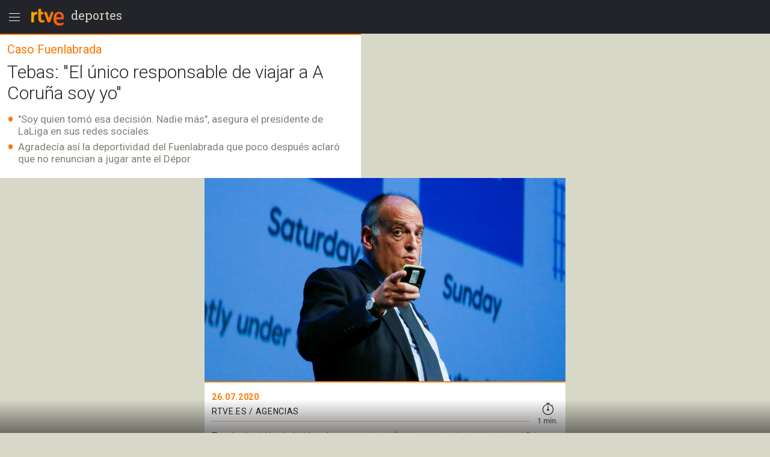

--- FILE ---
content_type: text/html; charset=utf-8
request_url: https://amp.rtve.es/deportes/20200726/javier-tebas-unico-responsable-viajar-a-a-coruna-soy-yo/2032920.shtml
body_size: 12665
content:

  <!DOCTYPE html>
  <!--[if lte IE 9]>
  <!DOCTYPE html PUBLIC "-//W3C//DTD HTML 4.01 Transitional//EN" "http://www.w3.org/TR/html4/loose.dtd">
  <![endif]-->
  <html amp lang="es">
    
      <head>      
        
  <meta charset="utf-8">
  
  <title>Tebas se responsabiliza del viaje a A Coruña del Fuenlabrada</title>

  
    <link rel="canonical" href="https://www.rtve.es/deportes/20200726/javier-tebas-unico-responsable-viajar-a-a-coruna-soy-yo/2032920.shtml" />

  <meta name="viewport" content="width=device-width,minimum-scale=1,initial-scale=1" />
  
<script type="application/ld+json">
{
    "@context": "https://schema.org",
    "@type": "NewsArticle",
    "headline": "Tebas: &quot;El único responsable de viajar a A Coruña soy yo&quot;",
    "description": "El único responsable de viajar a A Coruña soy yo. Soy quien tomó esa decisión. Nadie más, asegura el presidente de LaLiga. Más noticias en RTVE",
    "articleSection": "Fútbol",
    "datePublished": "2020-07-26T17:40:00+02:00",
    "dateModified": "2020-07-26T17:40:00+02:00",
    "author": {
        "@type": "Person",
        "name": "RTVE.es / AGENCIAS"
    },
    "image": {
        "@type": "ImageObject",
        "url": "https://img2.rtve.es/n/2032920",
        "width": "1280",
        "height": "720"
        },
    "locationCreated": {
        "@type":"Place",
        "name":"España"
    },
    "mainEntityOfPage":{
        "@type":"WebPage",
        "@id":"https://www.rtve.es/deportes/20200726/javier-tebas-unico-responsable-viajar-a-a-coruna-soy-yo/2032920.shtml"
    },
    "publisher": {
        "@type": "Organization",
        "name": "RTVE.es",
        "logo": {
            "@type": "ImageObject",
            "url": "https://img2.rtve.es/css/rtve.2015.apps/rtve.amp/logo_RTVEnoticias_amp.png",
            "width": "198",
            "height": "32"
        }
    }
}
</script>

  
	
		
				
				         
				  
					
		
	
		
				
				
				        <meta name="description" content="El único responsable de viajar a A Coruña soy yo. Soy quien tomó esa decisión. Nadie más, asegura el presidente de LaLiga. Más noticias en RTVE"/>    
				         
				  
					
		
	
		
	
		
			
			<meta property="article:modified_time" content="2020-07-26T17:40:00+02:00"/>
				
				
					<meta property="og:updated_time" content="2020-07-26T17:40:00+02:00"/>
				
					
		
	
		
			
			<meta property="article:published_time" content="2020-07-26T17:40:00+02:00"/>
				
				
					
		
	
		
			
			<meta property="article:section" content="DEPORTES"/>
				
				
					
		
	
		
			
			<meta property="article:tag" content="LFP (Liga de Fútbol Profesional)"/>
				
				
					
		
	
		
			
			<meta property="article:tag" content="Deportistas ante el coronavirus"/>
				
				
					
		
	
		
			
			<meta property="article:tag" content="Epidemias"/>
				
				
					
		
	
		
			
			<meta property="article:tag" content="Javier Tebas"/>
				
				
					
		
	
		
			
			<meta property="article:tag" content="Caso Fuenlabrada"/>
				
				
					
		
	
		
				
				
				        <meta name="author" content="RTVE.es / AGENCIAS"/>    
				         
				  
					
		
	
		
				
				
				        <meta name="Content-Language" content="es"/>    
				         
				  
					
		
	
		
				
				
				        <meta name="Content-Type" content="text/html; charset=UTF-8"/>    
				         
				  
					
		
	
		
				
				         
				  
					
		
	
		
				
				
				        <meta name="DC.date" content="2020-07-26T17:40:00+02:00"/>    
				         
				  
					
		
	
		
				
				
				        <meta name="DC.date.issued" content="2020-07-26T17:40:00+02:00"/>    
				         
				  
					
		
	
		
				
				
				        <meta name="DC.identifier" content="2032920"/>    
				         
				  
					
		
	
		
				
				
				        <meta name="DC.language" content="es"/>    
				         
				  
					
		
	
		
				
				
				        <meta name="DC.title" content="Tebas: &quot;El único responsable de viajar a A Coruña soy yo&quot;"/>    
				         
				  
					
		
	
		
				
				
				        <meta name="description_editorial" content="Tebas: &quot;El único responsable de viajar a A Coruña soy yo&quot;"/>    
				         
				  
					
		
	
		
				
				
				        <meta name="fb:app_id" content="78994661336"/>    
				         
				  
					
		
	
		
				
				
				        <meta name="generator" content="BBT bCube NX"/>    
				         
				  
					
		
	
		
				
				
				        <meta name="image_src" content="https://img.rtve.es/imagenes/javier-tebas-unico-responsable-viajar-a-a-coruna-soy-yo/1595778447331.jpg"/>    
				         
				  
					
		
	
		
				
				
				        <meta name="last-modified" content="2020-07-26T17:40:00+02:00"/>    
				         
				
			        <meta name="date" content="2020-07-26T17:40:00+02:00"/>              
				  
					
		
	
		
				
				
				        <meta name="news_keywords" content="Fútbol"/>    
				         
				  
					
		
	
		
			
			<meta property="og:description" content="Tebas: &quot;El único responsable de viajar a A Coruña soy yo&quot;"/>
				
				
					
		
	
		
			
			<meta property="og:image" content="https://img.rtve.es/imagenes/javier-tebas-unico-responsable-viajar-a-a-coruna-soy-yo/1595778447331.jpg"/>
				
					<meta property="og:image:width" content="1280"/>
					<meta property="og:image:heigth" content="720"/>
				
				
					
		
	
		
				
				
				        <meta name="og:locale" content="es_ES"/>    
				         
				  
					
		
	
		
				
				
				        <meta name="og:site_name" content="RTVE.es"/>    
				         
				  
					
		
	
		
				
				
				        <meta name="og:title" content="Tebas: &quot;El único responsable de viajar a A Coruña soy yo&quot;"/>    
				         
				  
					
		
	
		
			
			<meta property="og:type" content="article"/>
				
				
					
		
	
		
			
			<meta property="og:url" content="https://www.rtve.es/deportes/20200726/javier-tebas-unico-responsable-viajar-a-a-coruna-soy-yo/2032920.shtml"/>
				
				
					
		
	
		
				
				
				        <meta name="publisher" content="RTVE.es"/>    
				         
				  
					
		
	
		
			
			<meta property="robots" content="index,follow,max-image-preview:large"/>
				
				
					
		
	
		
				
				
				        <meta name="RTVE.cat_principal" content="_Deportes Fútbol"/>    
				         
				  
					
		
	
		
				
				
				        <meta name="RTVE.tags_libres" content="_Fútbol_"/>    
				         
				  
					
		
	
		
				
				
				        <meta name="RTVE.tipology" content="noticias"/>    
				         
				  
					
		
	
		
				
				
				        <meta name="twitter:card" content="summary"/>    
				         
				  
					
		
	
		
				
				
				        <meta name="twitter:description" content="Tebas: &quot;El único responsable de viajar a A Coruña soy yo&quot;"/>    
				         
				  
					
		
	
		
				
				
				        <meta name="twitter:image" content="https://img.rtve.es/imagenes/javier-tebas-unico-responsable-viajar-a-a-coruna-soy-yo/1595778447331.jpg"/>    
				         
				  
					
		
	
		
				
				
				        <meta name="twitter:site" content="rtve"/>    
				         
				  
					
		
	
		
				
				
				        <meta name="twitter:title" content="Tebas: &quot;El único responsable de viajar a A Coruña soy yo&quot;"/>    
				         
				  
					
		
	


        
  <style amp-boilerplate>body{-webkit-animation:-amp-start 8s steps(1,end) 0s 1 normal both;-moz-animation:-amp-start 8s steps(1,end) 0s 1 normal both;-ms-animation:-amp-start 8s steps(1,end) 0s 1 normal both;animation:-amp-start 8s steps(1,end) 0s 1 normal both}@-webkit-keyframes -amp-start{from{visibility:hidden}to{visibility:visible}}@-moz-keyframes -amp-start{from{visibility:hidden}to{visibility:visible}}@-ms-keyframes -amp-start{from{visibility:hidden}to{visibility:visible}}@-o-keyframes -amp-start{from{visibility:hidden}to{visibility:visible}}@keyframes -amp-start{from{visibility:hidden}to{visibility:visible}}</style><noscript><style amp-boilerplate>body{-webkit-animation:none;-moz-animation:none;-ms-animation:none;animation:none}</style></noscript>

        
  <script async custom-element="amp-analytics" src="https://cdn.ampproject.org/v0/amp-analytics-0.1.js"></script>
  
    
      
    
      
    
      
        <script async custom-element="amp-twitter" src="https://cdn.ampproject.org/v0/amp-twitter-0.1.js"></script>
      
    
      
    
      
    
      
    
      
    
      
        <script async custom-element="amp-video" src="https://cdn.ampproject.org/v0/amp-video-0.1.js"></script>
      
    
      
    
      
    
  
  <script async custom-element="amp-social-share" src="https://cdn.ampproject.org/v0/amp-social-share-0.1.js"></script>
  <script async custom-element="amp-sidebar" src="https://cdn.ampproject.org/v0/amp-sidebar-0.1.js"></script>
  <script async custom-element="amp-accordion" src="https://cdn.ampproject.org/v0/amp-accordion-0.1.js"></script>
  <script async src="https://cdn.ampproject.org/v0.js"></script>

        
<link rel="stylesheet" href="https://fonts.googleapis.com/css?family=Roboto:400,100,100italic,300,300italic,400italic,500italic,700,700italic,900,900italic" type="text/css">
<link rel="stylesheet" href="https://fonts.googleapis.com/css?family=Roboto+Slab&display=swap" />
<link rel="stylesheet" href="https://fonts.googleapis.com/css?family=Open+Sans:ital,wght@1,300&display=swap" />
<link rel="stylesheet" href="https://fonts.googleapis.com/css?family=Roboto+Condensed:300&display=swap" />
<style amp-custom>
.carousel1,.carousel2{background:#eee;margin:16px 0;}
.carousel2 .slide > amp-img > img{object-fit:contain;}
.carousel2 .caption{position:absolute;bottom:0;left:0;right:0;padding:8px;background:rgba(0,0,0,0.6);color:#ddd;font-size:small;}
amp-live-list > [update]{display:none;}
/*backgrounds*/
.socialBox .ico a,.relBox li:before,.artBox blockquote .q1 {background-repeat:no-repeat;}
.socialBox .ico a,.relBox li:before{background-image:url('https://img2.rtve.es/css/rtve.2015/i/iconos/icons_40x40_000000.png');}
.socialBox .ico a:focus{background-image:url('https://img2.rtve.es/css/rtve.2015/i/iconos/icons_40x40_active.png');}
.artBox blockquote .q1 {background-image:url('https://img2.rtve.es/css/rtve.2015.apps/rtve.amp/rtve-icon_quotes_masa1_FF7700.svg');}
html{font-family:'Roboto',arial,sans-serif;font-size:10px;color:#23242a;font-weight:400;}
body,p,ul,ol,li,h1,h2,h3,h4,h5,blockquote,figcaption{font-size:1rem;}
.cabBox .maintitle,.artBox p,.artBox li{font-weight:300;}
.logBox > strong{font-weight:400;}
.cabBox .pretitle,.summary li,.summary p,.summary h2,p strong{font-weight:500;}
.by > time {font-weight:700;}
amp-img,html,body,div,p,ul,ol,li,h1,h2,h3,h4,h5,strong,em,blockquote,article,aside,footer,header,hgroup,main,nav,section,figure,figcaption,.ima,footer > span{padding:0;margin:0;box-sizing:border-box;}
li{list-style-type:none;}
body{background:#d8d8c8;}
.cabBox,.relBox{padding:1.2rem;}
.article,.by{padding:1.2rem;}
.artBox > p,.artBox > ul,.artBox > ol{padding:0.6rem 1.2rem;}
.artBox blockquote,.artBox .ladillo{padding:0 1.2rem;}
.tagBox {padding:2.4rem 1.2rem;}
footer {padding:2.4rem 1.2rem 8rem 1.2rem;}
aside,.by{width:100%;display:block;}
.logBox a,footer a{text-decoration:none}
.logBox {display:block;height:5.6rem;position:fixed;left:0;top:0;padding:0.4rem 0 0.4rem 4.8rem;z-index:2;}
.logBox > * {float:left;}
.logBox > .menu {position:absolute;left:0;top:0.4rem;}
.logBox .falseH1 {line-height:2.6rem;font-family:'Roboto Slab',serif;font-size:2rem;font-weight:400;
text-transform:lowercase;}
.logBox .falseH1 {display:inline-block;padding:0.8rem 0.6rem;}
.logBox {background:#23242a;width:100%;}
article,.cabBox,.socialBox,.by{background:#fff;}
main {padding-top:5.6rem;}
article,.cabBox,figure,.socialBox,.by,aside{max-width:60rem;margin:0 auto;}
article{padding-bottom:2.4rem;}
.summary{padding:1rem 0;}
a{color:inherit;}
.logBox a, .logBox > strong, .logBox span {
    color: #d8d8c8;
}
.summary li,.summary p{color:#808077;}
.cabBox {border-top:0.2rem solid #f70;}
.cabBox .pretitle,
.summary li:before,
.artBox li:before,
.by > time {color:#f70;}
.artBox blockquote,.artBox p a {color:#cc5500;}
.cabBox .pretitle{padding-bottom:0.8rem;}
.artBox .mediaBox,.artBox .ladillo {margin-top:1.2rem;}
.artBox .mediaBox{/*margin-bottom:1.6rem;*/}
.by:after{float:left;content:'';display:inline-block;width:100%;height:0.4rem;border-bottom:0.1rem dotted #f70;}
.cabBox .pretitle,.by > span,.by > time,.artBox p,.tagBox a,.artBox li{line-height:2.4rem;}
.artBox p,aside .maintitle,.tagBox a,footer li a,.artBox li {font-size:1.6rem;}

.artBox blockquote p,.artBox .ladillo {line-height:2.8rem;}
.artBox .ladillo {font-size:2.4rem;padding-bottom:0.4rem;color:rgba(0,0,0,0.45);font-weight:400;}
.artBox blockquote p {word-break:break-word;font-size:2rem;padding-left:2.4rem;font-family:'Open Sans',sans-serif;font-style:italic;font-weight:300;}
.artBox blockquote {padding:1.6rem;}
.artBox blockquote .q1 {width:2.4rem;height:2.4rem;margin-left:-2.8rem;float:left;display:inline-block;background-position:50% 0.1rem;background-size:100%;overflow:hidden;color:transparent;}
.artBox blockquote .q2 {display:none;}


aside .maintitle {padding:0.8rem 0 1.6rem 0;width:100%;display:block;}
aside a .maintitle {line-height:2rem;}
aside > .maintitle {font-size:1.4rem;line-height:2.4rem;text-transform:uppercase;font-weight:700;color:#797970;}
.cabBox .maintitle{font-size:3rem;line-height:3.5rem;padding-top:0.8rem;}
.cabBox .pretitle{font-size:2rem;}
.summary li,.summary p{margin:0.6rem 0 0 0;}
.summary li,.summary p,.summary h2{font-size:1.7rem;line-height:2rem;display:inline-block;}
.by {padding-right:5.6rem;}
.by > span,.by > time{font-size:1.4rem;}
.by > span,.by > time{text-transform:uppercase;letter-spacing:0.5pt;}
.by > time{padding-right:1rem;}

.summary li,.artBox li{padding-left:1.8rem;list-style:none;}
.summary li:before,.artBox li:before{text-align:left;line-height:1.8rem;height:1.8rem;overflow:hidden;display:inline-block;position:relative;top:0.3rem;width:1.8rem;margin-left:-1.8rem;}
.summary ul li:before,.artBox li:before{font-size:3.6rem;content:'\2022';float:left;}
.artBox .cartela{background-color:#f2f2f2;padding:.6rem 2.4rem;}
.artBox .cartela p,.artBox .cartela li{font-weight:400;color:#737578;margin-bottom:1.5rem;}
.artBox .cartela p:last-child,.artBox .cartela li:last-child{margin:0;}
.artBox .cartela strong{font-weight:700;}
.artBox .basinfo .hrel{text-transform:uppercase;letter-spacing:0.25pt;font-weight:600;}
/*imagenes*/
figure .mediaBox {border-bottom:0.2rem solid #f70;}
figure .mediaBox .ima .amp-notsupported  {background-image: url("https://img.rtve.es/css/rtve.2020.rtve/i/generica_rtve.jpg");background-size: cover;background-origin: 50% 50%;}
figure .mediaBox,.ima,.ima.f16x9 a {width:100%;}
.mediaBox,.mediaBox > .ima,.mediaBox .ima > a {display:block;}
.artBox .mediaBox{/*border-style:solid;border-color:transparent;border-width:0 1.2rem;*/
	border:0 none;width:100%;display:block;}
.artBox .imgV{width:50%;float:left;}
.ima{width:100%;position:relative;}
.ima:before{position:absolute;z-index:1;left:0;bottom:0;width:4.8rem;height:4.8rem;display:inline-block;}
figure .ima:before,.relBox .ima:before,.mediaBox .ima:before {left:0.4rem;bottom:0.4rem;width:6.4rem;height:6.4rem;}
.video .ima:before,.videoBox.completo .ima:before {content:url('https://img2.rtve.es/css/rtve.2015.apps/rtve.amp/rtve_icon-video_grande.svg');}
.audio .ima:before,.audioBox.completo .ima:before {content:url('https://img2.rtve.es/css/rtve.2015.apps/rtve.amp/rtve_icon-audio_grande.svg');}
.summary .ladillo amp-img {
    width: 4rem;
    height: 4rem;
    position: relative;
    display: inline-block;
    vertical-align: middle;
}
/*social*/
.socialBox{width:100%;display:block;text-align:left;}
.socialBox .ico{display:inline-block;padding:.8rem;margin:0 1.6rem 0 -1.6rem;}
.socialBox .ico a{width:4rem;height:4rem;display:inline-block;opacity:.25;}
.socialBox .fbook a{background-position:0 60%;}
.socialBox .twitt a{background-position:10% 60%;}
.socialBox .gplus a{background-position:20% 60%;}
.socialBox .whats a{background-position:30% 60%;}
.socialBox .ico a:focus{opacity:1;}
/*relacionados*/
aside a{text-decoration:none;}
.relBox li{width:100%;padding-left:3.6rem;min-height:3.2rem;margin:1.2rem 0;display:inline-block;}
.relBox li:before{content:'';width:3.2rem;height:3.2rem;float:left;margin:-.4rem .4rem 0 -4rem;display:inline-block;background-size:1100% auto;opacity:.5;}
.relBox .video:before{background-position:0 80%;}
.relBox .audio:before{background-position:10% 80%;}
.relBox .noticia:before{background-position:30% 80%;}
.tagBox{text-align:center;}
.tagBox li{display:inline-block;padding:0.4rem;}
.tagBox,.tagBox a{background:rgba(0,0,0,.25);}
.tagBox a{display:inline-block;padding:.8rem 1.8rem;color:#fff;}
/*menu*/
amp-sidebar {width:80%;max-width:31.2rem;}
amp-sidebar[side] {background:#23242a;}
amp-nested-menu > *:first-child {margin-top:5.6rem;}
amp-nested-menu * {line-height:2.4rem;text-decoration:none;color:#fff;outline:none;}
[class*="amphtml-accordion-content"] li {font-size:1.6rem;font-weight:300;}
/*[class*="amphtml-accordion-header"]*/
[class*="amphtml-accordion-header"] {background:transparent;border:0 none;}
amp-nested-menu h4 {font-size:1.4rem;font-weight:500;letter-spacing:1pt;padding:0.4rem 3.2rem 0.4rem 2.8rem;text-transform:uppercase;position:relative;}
amp-nested-menu section {border-bottom:0.1rem solid #666;}
amp-nested-menu section,[class*="amphtml-accordion-content"] li {padding:0.8rem 0 0.8rem 2rem;}
[class*="amphtml-accordion-content"] {padding-left:0.8rem;}
amp-nested-menu h4:before {content:'';width:0.8rem;height:0.8rem;display:inline-block;border-radius:100%;position:absolute;top:1.1rem;left:0;background-color:#959592;}
.notic:before{background-color:#f56b0d;}
.telev:before{background-color:#2196f3;}
.radio:before{background-color:#d81a28;}
.sport:before{background-color:#0f924c;}
.child:before{background-color:#b050e8;}
.carta:before{background-color:#f4941e;}
.wheat:before{}
.playz:before{}
amp-sidebar {z-index:4;}
[class*="amphtml-sidebar-mask"] {z-index:3;}
[class*="amphtml-sidebar-mask"]:after {position:fixed;content:'';display:inline-block;background:url('https://img2.rtve.es/css/rtve.2015.apps/rtve.amp/rtve_icon-back.svg') no-repeat 50%;width:4.8rem;padding-top:4.8rem;opacity:1;top:0.4rem;right:0.8rem;background-size:50%;}
amp-sidebar:before {position:fixed;content:'';background-image:url('https://img2.rtve.es/css/rtve.2015.apps/rtve.amp/rtve_logo-header_white.svg');width:6.4rem;height:4.8rem;left:4.8rem;top:0.4rem;
background-repeat:no-repeat;background-position:50%;background-size:auto 4.8rem;opacity:0.34;}
amp-accordion h4:after {content:'';width:2.4rem;height:2.4rem;display:inline-block;position:absolute;right:0.8rem;top:0.4rem;
	background-repeat:no-repeat;background-position:50%;background-size:100%;
background-image:url('https://img2.rtve.es/css/rtve.2015.apps/rtve.amp/rtve_icon-down.svg');}
amp-accordion h4[aria-expanded='true']:after {background-image:url('https://img2.rtve.es/css/rtve.2015.apps/rtve.amp/rtve_icon-up.svg');}
/*footer*/
footer {background:#23242a;text-align:center;}
footer span {color:#d8d8c8;display:inline-block;width:100%;font-size:1.3rem;line-height:1.6rem;font-weight:300;}
.relBox {background:#fff;}
.relBox li.fotogaleria:before{background-position:20% 80%;}
/*MINUTO A MINUTO*/
.artBox .by{padding:0;}
.artBox ul.eventos > li {border-bottom:.1rem solid #d8d8d8;padding:1.6rem 1.2rem;width:100%;}
.artBox ul.eventos li:before{display:none;}
.artBox ul.eventos li .texto{width:100%;display:block;}
.artBox ul.eventos li .time,.artBox ul.eventos li .icono {float:left;display:block;width:100%;margin-right:1.2rem;padding:0 .5rem;}
.artBox ul.eventos li .time{font-weight:700;background:#d8d8d8;text-align:center;max-width:5rem;}
.artBox ul.eventos li .time + .icono {clear:both;background:#d8d8d8;max-width:6rem;}
.artBox amp-iframe{width:100%;}
.minuto_a_minuto{background:#f3f3f3;padding:1.2rem 0 0 0;}
.minuto_a_minuto ~ .cierre_minuto{font-size:160%;line-height:1.4em;color:#d25000;background:#f3f3f3;padding:1rem;display:block;text-align:right;text-decoration:none;}
.minuto_a_minuto .by{display:table;background:transparent;padding-bottom:1rem;border-bottom:.2rem solid #d8d8d8;}
.minuto_a_minuto .by .miniatura,.minuto_a_minuto .by .name{display:table-cell;vertical-align:middle;}
.minuto_a_minuto .by .miniatura{width:6rem;height:auto;}
.minuto_a_minuto .by .miniatura amp-img img{width:auto;height:auto;min-width:auto;min-height:auto;}
.minuto_a_minuto .by .name{padding-left:1rem;}
.minuto_a_minuto .encabezado{display:none;}
.minuto_a_minuto .eventos .evento {position:relative;display:inline-block;width:100%;}
.minuto_a_minuto .eventos .evento.twitter{padding-left:4rem;float:left;}
.minuto_a_minuto .eventos .evento.twitter .texto {width:100%;float:left;}
.minuto_a_minuto .eventos .evento.twitter .img_twitter {display:block;position:relative;height:45rem;margin:2rem 0;background:#eee;}
.minuto_a_minuto .eventos .evento.twitter .img_twitter amp-img img {width:100%;height:100%;display:block;padding:1em 0;object-fit:contain;}
.minuto_a_minuto .eventos .evento.twitter .icono{display:none;}
.minuto_a_minuto .eventos .evento.twitter:after{background:url("https://css2.rtve.es/css/rtve.2015/i/iconos/icons_40x40_ffffff.png") #28a9e0;
opacity:.85;content:'';position:absolute;width:3rem;height:3rem;background-size:1100%;background-position:10% 60%;border-radius:100%;left:0;top:1em;}
/*img*/
.minuto_a_minuto .eventos [layout="responsive"] {display:block;width:100%;}
.minuto_a_minuto amp-img[layout="responsive"] {margin:1.2rem auto;}
.minuto_a_minuto .evento.twitter .menciones,.minuto_a_minuto a{color:#f70;}
.minuto_a_minuto .eventos .evento.destacado{background:rgba(246,111,38,.15);}
.minuto_a_minuto .eventos .evento.destacado{}
.minuto_a_minuto .eventos .evento.destacado ul{background:#fff;}
.by .name:before{content:'Narrado por ';display:block;position:relative;font-size:1.2rem;line-height:1.6rem;text-transform:initial;}
/*embebidos RTVE*/
.artBox .frame-event span {display:inline-block;}
.artBox .frame-event {width:100%;position:relative;display:inline-block;margin:1.2rem 0 0 0;}
.artBox .frame-event.evento {padding-top:0;}
/* OPS3-17132 cambio a posicionamiento relativo
.artBox .frame-event amp-iframe {width:100%;position:absolute;left:0;top:0;overflow:hidden;}*/
.artBox .frame-event amp-iframe {width:100%;position:relative;left:0;top:0;overflow:hidden;}
.artBox .frame-event a {color:#f70;font-size:1.6rem;}
.artBox figure.event {background:#fff;margin:1.6rem auto 0.8rem auto;display:inline-block;width:100%;}
.artBox figure.event .mediaBox {border:0 none;}
.artBox figure.event .mediaBox,.artBox figure.event .ima > amp-img,figure.event figcaption strong {margin:0;display:block;}
	.artBox figure.audio .mediaBox {width:40%;float:left;margin:0 1.6rem 0 0;}
	figure.event a {text-decoration:none;}
	figure.event figcaption > amp-img {float:left;margin:0.1rem -0.8rem 0 0}
	figure.audio .mediaBox amp-img img {width:134%;max-width:134%;left:-17%;}
.artBox figure.video .ima:before {left:50%;top:50%;margin:-3.2rem 0 0 -3.2rem;}


.minuto_a_minuto .texto p + br,
.minuto_a_minuto + a {display:none;}

.artBox .frame-event.video {padding-top:56.25%;}
.artBox .frame-event.audio {padding-top:3.8rem;}
.artBox .frame-event div a {text-decoration:none;}
.artBox .frame-event > div span {float:left;width:4.4rem;height:2rem;overflow:hidden;position:relative;top:0.2rem;}
.artBox .frame-event > div span amp-img[src*="logoRTVEes"]{width:5.2rem;height:100%;max-width:200%;}


/*RECETAS*/
.recetasGen caption{font-size:2rem;}
.recetasGen{border-collapse:collapse;font-size:1.8rem;}
.recetasGen th{position:absolute;clip:rect(0,0,0,0);top:0;left:0;}
.recetasGen td{vertical-align:top;display:inline-block;margin-bottom:2rem;width:100%;}
.recetasGen td:last-child{margin:0;}
.recetasGen td:before{content:attr(headers);width:100%;display:block;background:#ececec;padding:.5rem 0;text-align:center;text-transform:capitalize;}
.recetasGen td li{padding:.5rem 0;padding-right:.5rem;border-left:.1rem solid #ececec;border-right:.1rem solid #ececec;border-bottom:.1rem solid #ececec;}
.recetasGen td ul li{padding-left:2rem;}
.recetasGen td ol li{padding-left:5rem;counter-increment:nivel1;}
.recetasGen td ul li:before{font-size:2.4rem;width:1.8rem;margin-left:-2rem;text-align:center;}
.recetasGen td ol li:before{content:counter(nivel1,decimal);font-size:3rem;line-height:3rem;height:3rem;width:5rem;margin-left:-5rem;text-align:center;top:-.3rem;}
/*hddn*/
.hddn,.pagBox.hddn{visibility:hidden;position:absolute;top:-100%;left:-100%;}
/* tablas de ganaderias */
.sanfer_statistic caption {font-size:1.6rem;line-height:2;}
.sanfer_statistic strong { font-weight:500;}
.sanfer_statistic {width:90%;border-collapse:collapse;margin-bottom:3rem;margin:1rem auto;font-weight:300;}
.sanfer_statistic td, table th {text-align:center;border:.1em solid #c3c3c3;font-size:140%;padding:.5em .2em;}
/* Fotos sin altura-anchura*/
.fixed-height-container {position:relative;width:100%;height:22.5rem;background:#eee;}
.fixed-height-container-horizontal {position:relative;width:100%;height:22.5rem;background:#eee;}
.fixed-height-container-vertical {position:relative;width:100%;height:30rem;background:#eee;}
.fixed-height-container img, .fixed-height-container-horizontal img, .fixed-height-container-vertical img{object-fit:contain;}
/*maquetacion photoBox*/
article.artBox:after {content:'';display:block;clear:both;}
.artBox .mediaBox.incluBox.C {display:block;margin:0 auto 3.2rem auto;}
figure.incluBox {padding:.6rem 1.2rem;}
figure.incluBox .mediaBox.photoBox,figure.incluBox.mediaBox[class*='size'] {border-width:0;margin:0;position:relative;}
.incluBox .imageBox {border-width:0;margin-bottom:0;}

.artBox .frame-event > amp-iframe + div,.incluBox figcaption,.minuto_a_minuto .frame-event > amp-iframe + div,.incluBox .audioBox {background-color:#f1f3f4;}/*#f8f8f8*/
.artBox .frame-event > amp-iframe + div,.incluBox figcaption,figure.event figcaption {width:100%;display:inline-block;padding:0.8rem 1.2rem 1.2rem 1.2rem;}
	figure.audio figcaption {display:block;}
.minuto_a_minuto .texto > * > amp-img,.minuto_a_minuto .frame-event,.artBox figure.event {border:0.1rem solid #d8d8d8;border-radius:0.8rem;overflow:hidden;}

.incluBox .photo .rtve-icons {display:none;}
.incluBox .photo .num {font-size:1.4rem;line-height:4.2rem;font-weight:400;text-align:left;padding-left:.8rem;letter-spacing:.25pt;color:#eee;text-shadow:.1rem .1rem 1rem #000;}
.incluBox .photo {position:absolute;bottom:0;}
.incluBox figcaption > strong {font-size:1.6rem;font-weight:500;line-height:2.5rem;padding:0.4rem 0;}
.incluBox figcaption .pretitle, .incluBox figcaption .signs, .incluBox figcaption .signs * {font-size:1.3rem;text-transform:uppercase;line-height:2rem;}
.incluBox figcaption .signs em:not(:empty):before {content:' / ';}
.artBox .frame-event > amp-iframe + div strong,figure.event figcaption strong,
article .incluBox figcaption * {font-family:'Roboto Condensed',sans-serif;font-weight:300;font-size:1.6rem;line-height:2.4rem;color:#000;word-spacing:-1pt;letter-spacing:.25pt;}
.incluBox figcaption:empty {display:none;}
/*external-embed rtve-embed*/
.external-embed a, .rtve-embed a {font-size:1.6rem;line-height:2;}
.external-embed a amp-img:after,
.rtve-embed a amp-img:after{content:"";width:8rem;padding-top:8rem;display:block;background-image:url(https://img2.rtve.es/css/rtve.2015/i/iconos/cursor_ineractivo.png);background-position:center 1rem;background-repeat:no-repeat;background-size:auto 6rem;background-color:rgba(255,255,255,.9);position:absolute;top:50%;left:50%;margin-top:-4rem;margin-left:-4rem;border-radius:50%;box-shadow:0 0 1rem 0.1rem rgba(0,0,0,.7);}
.external-embed.ima.fixed-height-container,.rtve-embed.ima.fixed-height-container {margin-bottom:4rem;}
.external-embed.ima.fixed-height-container a span, .rtve-embed.ima.fixed-height-container a span {position:absolute;bottom:-3.4rem;text-decoration:underline;}
/*marcador en vivo*/
.en_vivo span a {font-size: 1.4rem;font-weight:600;color: #cb0909;font-weight: 600;}
.marcador_minuto div[class*='equipo'] {width:50%;float:left;display: inline-block;}
.marcador_minuto div[class*='equipo'] {padding-top:1.2rem;padding-bottom:0.6rem;width:50%;float:left;}
/*escudo equipo score */
.marcador_minuto div[class*='equipo'] {position:relative;}
.marcador_minuto div[class*='equipo'] .score span {font-size:2.2rem;position:absolute;top:1.6rem;min-width:5rem;text-align:center;font-weight:bold;}
.marcador_minuto .equipo1:after {content: '';display:block;border-right:.2rem solid #d8d8d8;position:absolute;top:10%;height:80%;right:0;}
.marcador_minuto .equipo1 .escudo {float:left;width:3.2rem;}
.marcador_minuto .equipo2 .escudo {float:right;width:3.2rem;}
.marcador_minuto div[class*='equipo'] .nombre {font-size:1.6rem;display:inline-block;padding:0.8rem 1.2rem;width:60%;}
.marcador_minuto .equipo2 .score span {left:1.2rem;}
.marcador_minuto .equipo1 .score span {right:1.2rem;}
.marcador_minuto .equipo2 {text-align:right;}
.marcador_minuto .min_apunte  {width:50%;float:left;}
.marcador_minuto ul li:before {content:none;}
.marcador_minuto div[class*='equipo'] .escudo img {width:5rem;height:auto;max-height:5rem;}
.marcador_minuto + .apuntes, .marcador_minuto +.apuntes .min_apunte {display:inline-block;}
.marcador_minuto + .apuntes {width:100%;padding-bottom:1rem;}
.marcador_minuto + .apuntes .min_apunte {float:left;width:50%;}
.apuntes .min_apunte li:before {content:none;}
.apuntes .min_apunte li span {font-size:1.4rem;}
.apuntes .min_apunte li {line-height: 1.2;}
.min_apunte.equipo2 li {text-align:right;}
/*end marcador*/
/*new-icons*/
.icon-rtve {width:4.8rem;height:4.8rem;}
.logBox .menu {float:left;}
.logBox .logo {width:6.4rem;}
/*barra_inferior*/
#barraInferior amp-img {display:block;}
#barraInferior {padding:0.8rem;position:fixed;bottom:0;left:0;width:100%;height:5.6rem;z-index:1;
	background: -moz-linear-gradient(top,rgba(0,0,0,0) 0%, rgba(0,0,0,0.5) 100%);
	background: -webkit-linear-gradient(top,rgba(0,0,0,0) 0%,rgba(0,0,0,0.5) 100%);
background: linear-gradient(to bottom,rgba(0,0,0,0) 0%,rgba(0,0,0,0.5) 100%);}
#barraInferior > a {display:inline-block;float:right;margin:0 1.2rem;padding:0.6rem;border-radius:100%;
	background: -moz-linear-gradient(top,rgba(0,0,0,0.3) 0%, rgba(0,0,0,0.1) 100%);
	background: -webkit-linear-gradient(top,rgba(0,0,0,0.3) 0%,rgba(0,0,0,0.1) 100%);
background: linear-gradient(to bottom,rgba(0,0,0,0.3) 0%,rgba(0,0,0,0.1) 100%);}
.amp-social-share-system {padding:0.8rem 1.6rem 0.8rem 0.8rem;min-width:11.2rem;max-height:2.4rem;float:left;background:#fff;border-radius:2rem;display:inline-block;}
.amp-social-share-system:after {color:#000;content:'Compartir';font-weight:700;
float:right;text-transform:uppercase;font-size:1.3rem;line-height:2.4rem;letter-spacing:0.667pt;display:inline-block;}
.amp-social-share-system:before	{content:url('https://img2.rtve.es/css/rtve.2015.apps/rtve.amp/rtve_icon-share.svg');width:2.4rem;height:2.4rem;float:left;}
/*readingTime*/
article,.cabBox,.socialBox,.by,.artBox > .readtime{background:#fff;}
.readtime {float:right;padding:0 1.2rem;text-align:center;margin-top:-4rem;}
.readtime strong {display:block;font-size:1.2rem;line-height:1;width:100%;color:#808077;}
/*tablas de datos*/
.xData {width:100%;clear:both;display:inline-block;padding:0.8rem 0;border-top:0.1rem dotted #797969;margin-top:0.8rem;}
.readtime + .xData {border:0 none;margin:0;}
.xData > strong {padding:0.4rem 1.2rem;color:#797969;}
.xData table caption {padding:0 1.2rem 0.8rem 1.2rem;}
.xData > strong {font-size:1.3rem;line-height:1.6rem;text-transform:uppercase;display:inline-block;}
.xData > strong em {font-style:normal;font-weight:300;}
.xData table caption {font-size:2rem;line-height:2.4rem;text-align:left;font-weight:300;color:rgb(210,80,0);}
.xData table {border-collapse:collapse;}
.xData table td,.xData table th {border:0 none;line-height:1.6rem;padding:0.8rem;text-align:left;vertical-align:top;}
.xData thead th {font-size:1.2rem;text-transform:uppercase;font-weight:500;white-space:nowrap;color:#fff;letter-spacing:0.25pt;}
  .xData tbody td,.xData tbody th {font-size:1.3rem;}
  .xData tbody th {font-weight:700;}
.xData thead th:first-of-type,.xData tbody th {padding-left:1.2rem;}
.xData thead {background:rgba(210,80,0,0.6);}
.xData tbody {background:rgba(216,216,200,0.6);}
.xData tbody tr {border-bottom:0.2rem solid #fff;}
/*tabs noticias relacionadas*/
.cabBox {display:inline-block;width:100%;}
.shortBox {width:100%;float:left;overflow-x:auto;overflow-y:hidden;height:4.8rem;margin:5.6rem 0 -0.2rem 0;}
.shortBox .tabNav {background:rgba(255,120,0,0.6);height:4.8rem;position:relative;width:300%;display:block;}
.shortBox li {display:inline-block;border-bottom:0.2rem solid transparent;}
.shortBox li:not(.active) span {color:#fff;}
.shortBox .active {float:left;background:#fff;border-bottom-color:#fff;}
.shortBox li span {font-size:1.6rem;line-height:2.4rem;padding:1.2rem 1.6rem;display:block;}
.shortBox .active span:after {content:'';width:100%;height:0.2rem;display:inline-block;position:relative;bottom:0.5rem;background:#d8d8c8;}
/*@@noticia*/
.incluBox .noticBox {text-decoration:none;border-style:dotted;border-color:#f56b0d;border-width:0.1rem 0;margin:2.4rem 0;padding:1.2rem 0;display:flex;flex-direction:row;align-items:center;}
.incluBox .noticBox .mediaBox {width:auto;min-width:24vw;min-height:24vw;margin:0 1.6rem 0 0;border:0 none;}
	.incluBox.R .noticBox .mediaBox {order:2;margin:0 0 0 1.6rem;}
@media (orientation:landscape) {.incluBox .noticBox .mediaBox {min-width:18vw;min-height:18vw;}}
.incluBox .noticBox .mediaBox .ima {width:100%;height:100%;border-radius:0 100% 100% 0;overflow:hidden;}
	.incluBox.R .noticBox .mediaBox .ima {border-radius:100% 0 0 100%;}
.incluBox .noticBox .mediaBox img {height:100%;width:177.77778%;max-width:177.77778%;left:-39%;}
.noticBox .figcaption,.noticBox .figcaption .author {display:block;}
.noticBox .figcaption {padding:0 1.2rem 0 0;}
	.incluBox.R .noticBox .figcaption {padding:0 0 0 1.2rem;flex-grow:1;}
	.incluBox .noticBox .figcaption:only-child {padding:0 1.2rem;margin-left:1.6rem;border-left:0.4rem solid rgba(245,107,13,0.67);}
.noticBox .figcaption strong {font-family:'Roboto condensed',sans-serif;font-size:1.6rem;line-height:2.4rem;font-weight:300;word-spacing:-1pt;letter-spacing:0.25pt;}
.noticBox .figcaption .author {padding-top:0.8rem;opacity:0.75;}
.noticBox .figcaption .author em {font-style:normal;font-size:1.2rem;line-height:1.5rem;text-transform:uppercase;color:#d25000;font-weight:400;letter-spacing:0.75pt;word-spacing:0.5pt;}
/*@@media*/
.incluBox .audioBox {position:relative;}
.incluBox .audioBox:not(.completo) .ima {border-radius:0 0 2.4rem 2.4rem;overflow:hidden;}
.incluBox .audioBox amp-audio {opacity:0.67;position:absolute;bottom:0.8rem;left:0.8rem;right:0.8rem;}
video {object-fit:cover;}
/*pagina error*/
.mistBox {background:#d8d8c8;padding-top:150%;position:relative;margin-bottom:-2.4rem;}
.mistBox .mainBox {text-align:center;padding:4.8rem;position:absolute;left:0;top:0;width:100%;height:100%;}
.mistBox .mainBox .ladillo {color:#000;padding:2.4rem 0;}
.mistBox amp-img {background-color:rgba(0,0,0,0.67);border-radius:0.6rem;}

table {width:100%;border-collapse: collapse;}
table caption {font-size: 2rem;line-height: 2.4rem;text-align:left;font-weight:300;color: rgb(210,80,0);padding: 0 1.2rem 0.8rem 1.2rem;}
table thead th {font-size:1.2rem;text-transform:uppercase;font-weight:500;white-space: nowrap;color:#fff;letter-spacing:0.25pt;}
table thead th:first-of-type, .xData tbody th {padding-left:1.2rem;}
table thead {background: rgba(210,80,0,0.6);}
table tbody {background: rgba(216,216,200,0.6);}
table tbody td, table tbody th {font-size:1.4rem;}
table td, table th {border:0 none;line-height:1.6rem;padding:0.8rem;text-align:left;vertical-align:top;}
table tbody th {font-weight:700;}
table tbody tr {border-bottom: 0.2rem solid #fff;}

.summary span.hddn {display:flex;align-items: center;position:relative;top:0;left:0;height:auto;visibility:visible;}
.summary span.hddn a {display:flex;align-items: center;height:4rem;}
.summary span.hddn a amp-img {width:4rem;height:4rem;}
.summary span.hddn a amp-img + em {margin-left:5rem}
.summary span.hddn a em {margin-left:1rem;}

/*texto marcado*/
.markBlock {background: #ffefd5;padding: 0.6rem 1.2rem;}

/*rrss author*/
.by > time {display:block;}
.by > span.auth,
.by > .socialBlock {display:inline-flex;vertical-align: middle;}
.by > .socialBlock a {display:flex;padding: 0.6rem;}

/*leer en PF noticia*/
.goWeb {background:#fff;padding:6rem;}
.goWeb span,.goWeb span a {display:block;}
.goWeb span a {padding:0.8rem 1.8rem;color:#fff;border-radius:0.4rem;background:#23242a;font-size:1.6rem;line-height:2.4rem;text-align:center;text-decoration:none;} 
</style>

      </head>
    
    
      <body>
        


<script type="application/ld+json">
    {
        "@context": "https://schema.org",
        "@type": "BreadcrumbList",
        "itemListElement": [{
                "@type": "ListItem",
                "position": 1,
                "name": "Tebas: &quot;El único responsable de viajar a A Coruña soy yo&quot;",
                "item": "https://www.rtve.es/deportes/20200726/javier-tebas-unico-responsable-viajar-a-a-coruna-soy-yo/2032920.shtml"
            }]
    }
</script>
<script type="application/ld+json">
    {
      "@context": "https://schema.org/",
      "@type": "Organization",
      "name": "RTVE.es",
      "url": "https://www.rtve.es/",
      "logo":{
          "@type":"ImageObject",
          "url":"https://img2.rtve.es/css/rtve.commons/rtve.header.footer/i/logoRTVE.png"
        }
    }
</script>
<script type = "application/ld+json" >
    {
      "@context" : "https://schema.org" ,
      "@type" : "CreativeWork" ,
      "author" : "RTVE" ,
      "image" : "https://img2.rtve.es/css/rtve.commons/rtve.header.footer/i/logoRTVE.png" ,
      "name" : "Radiotelevisión Española"
    }
</script>
<amp-analytics type="googleanalytics" id="analytics1">
    <script type="application/json">
    {
        "vars": {
            "account": "UA-7007193-13"
        },
        "triggers": {
            "trackPageview": {
                "on": "visible",
                "request": "pageview",
                "vars": {
                    "title": "Tebas: &quot;El único responsable de viajar a A Coruña soy yo&quot;",
                    "ampdocUrl": "https://www.rtve.es/deportes/20200726/javier-tebas-unico-responsable-viajar-a-a-coruna-soy-yo/2032920.shtml"
                }
            },
            "trackEventLink": {
                "selector": "a:not(.cartaaudio):not(.cartavideo)",
                "on": "click",
                "request": "event",
                "vars": {
                    "eventCategory": "salidas",
                    "eventAction": "enlaces"
                }
            },
            "trackEventAudio": {
                "selector": "a.cartaaudio",
                "on": "click",
                "request": "event",
                "vars": {
                    "eventCategory": "salidas",
                    "eventAction": "audios"
                }
            },
            "trackEventVideo": {
                "selector": "a.cartavideo",
                "on": "click",
                "request": "event",
                "vars": {
                    "eventCategory": "salidas",
                    "eventAction": "videos"
                }
            }
        }
    }
    </script>
</amp-analytics>
<amp-analytics type="comscore">
    <script type="application/json">
    {
        "vars": {
            "c2": "9355537",
            "cs_ucfr": "1"
        },
        "requests": {
            "pageview": "${base}c1=2&c2=${c2}&cs_ucfr=${cs_ucfr}&rn=${random}&c8=${title}&c7=${canonicalUrl}&c9=${documentReferrer}&cs_c7amp=${ampdocUrl}&comscorekw=AMP"
        }
    }
    </script>
</amp-analytics>
<amp-analytics type="chartbeat">
    <script type="application/json">
    {
         "vars": {
             "uid": "61531",
             "domain": "rtve.es",
             "sections": "deportes",
             "authors": "AMP",
             "canonicalPath": "/n/2032920/"
         }
    }
    </script>
</amp-analytics>
<amp-analytics type="adobeanalytics_nativeConfig">
    <script type="application/json">
    {
        "requests": {
            "base": "https://secure-embed.rtve.es/comunes/estadisticas/adobe",
            "iframeMessage": "${base}/ampStats.html?campaign=${queryParam(campaign)}&pageURL=${ampdocUrl}&ref=${documentReferrer}"
        },
        "extraUrlParams": {
            "pageName": "amp.rtve.es:WEB:Tebas: &quot;El único responsable de viajar a A Coruña soy yo&quot;",
            "channel": "Deportes",
            "hier1": "WEB |Deportes|Futbol",
            "list1": "LFP (Liga de Futbol Profesional)|Deportistas ante el coronavirus|Epidemias|Javier Tebas|Caso Fuenlabrada",
            "eVar1": "amp.rtve.es",
            "eVar2": "WEB",
            "eVar3": "Deportes",
            "eVar4": "Futbol",
            "eVar5": "",
            "eVar6": "",
            "eVar60": "n_2032920",
            "prop26": "LFP (Liga de Futbol Profesional)|Deportistas ante el coronavirus|Epidemias|Javier Tebas|Caso Fuenlabrada"
        }
    }
  </script>
  </amp-analytics>

        <header class="logBox">
          
    <a href="https://www.rtve.es/" target="_blank">
        <amp-img class="icon-rtve logo" src="https://img2.rtve.es/css/rtve.2015.apps/rtve.amp/rtve_logo-header_basic.svg" alt="RTVE" width="64" height="48"></amp-img>
    </a>
    <amp-img class="icon-rtve menu" role="" tabindex="" on="tap:sidebar1" src="https://img2.rtve.es/css/rtve.2015.apps/rtve.amp/rtve_icon-menu.svg" alt="menú principal" width="48" height="48"></amp-img>
    
        <span class="falseH1">Deportes</span>
    

        </header>
        
        <main class="">
          <header class="cabBox">
            
  
    <span class="pretitle"> Caso Fuenlabrada</span>
  
  <h1 class="maintitle">Tebas: &quot;El único responsable de viajar a A Coruña soy yo&quot;</h1>
  <div class="summary">
    
      
        <ul><li><h2>&quot;Soy quien tom&#xF3; esa decisi&#xF3;n. Nadie m&#xE1;s&quot;, asegura el presidente de LaLiga en sus redes sociales</h2></li><li><h2>Agradec&#xED;a as&#xED; la deportividad del Fuenlabrada que poco despu&#xE9;s aclar&#xF3; que no renuncian a jugar ante el D&#xE9;por</h2></li></ul>
      
    
  </div>
           
          </header>
          <figure class="">
            
    
      <div class="mediaBox photo">
        <span class="ima f16x9">
          <amp-img src="https://img2.rtve.es/i/?w=1200&amp;i=https://img.rtve.es/imagenes/javier-tebas/1595778447331.jpg" alt="" height="895" width="1591" layout="responsive"></amp-img>
        </span>
      </div>
    
  </span>

          </figure>
          
 
  <div id="barraInferior">
    <amp-social-share class="custom-style amp-social-share-system" type="system" data-param-url="https://www.rtve.es/deportes/20200726/javier-tebas-unico-responsable-viajar-a-a-coruna-soy-yo/2032920.shtml"></amp-social-share>
  </div>
  
  <section class="by">
    <time class="date" datetime="2020-07-26T17:40:00+02:00">26.07.2020</time>
    <span class="auth">
    
      <span>RTVE.es / AGENCIAS</span>
    
    </span>
    
  </section>

          <article class="artBox ">
            
  
  <span class="readtime">
    <amp-img class="icon-rtve crono" src="https://img2.rtve.es/css/rtve.2015.apps/rtve.amp/rtve_icon-crono_000000.svg" alt="Tiempo de lectura" width="24" height="24"></amp-img>
    <strong>1 min.</strong>
  </span>
  
  
   <p>Tras la decisi&#xF3;n de LaLiga de <a href="https://www.rtve.es/deportes/20200726/suspendido-fuenlabrada-deportivo/2032860.shtml">suspender definitivamente el partido entre el D&#xE9;por y el Fuenlabrada</a>, por los casos de <a href="https://www.rtve.es/deportes/20200725/numero-contagiados-covid-funlabrada-asciende-28/2032460.shtml">coronavirus en el club madrile&#xF1;o</a>, el presidente de la entidad, <strong>Javier Tebas</strong>, ha asegurado en sus redes sociales ser el &quot;&#xFA;nico responsable&quot;, del viaje a Acoru&#xF1;a. </p><p>&quot;Queridos directivos, jugadores, t&#xE9;cnicos, empleados del CF Fuenlabrada, <strong>seguisteis todas las instrucciones que os dio LaLiga</strong>, el &#xFA;nico responsable de viajar a A Coru&#xF1;a soy yo, soy quien tom&#xF3; esa decisi&#xF3;n. Nadie m&#xE1;s. El f&#xFA;tbol os debe una. &#xC1;nimo, esta oportunidad llegar&#xE1;&quot;. </p><div><amp-twitter layout="responsive" width="400" height="225" data-lang="es" data-tweetid="1287398847707258881"></amp-twitter></div><p>Agradec&#xED;a as&#xED; la &quot;generosidad deportiva&quot; del Fuenlabrada al permitir que la competici&#xF3;n de segunda divisi&#xF3;n siguiera adelante y renunciara a disputar los playoff, como se&#xF1;alaba <a href="https://www.laliga.com/noticias/nota-informativa-fuenlabrada" target="_blank" rel="nofollow">el comunicado de LaLiga</a>. </p><p>Sin embargo, poco despu&#xE9;s el &apos;Fuenla&apos; contest&#xF3; a ese comunicado asegurando que <strong>no se considera &quot;fuera&quot; del playoff de ascenso</strong> a Primera y aclar&#xF3; que &quot;NO renuncia a jugar el partido ante RC Deportivo&quot;. </p><p>&quot;Muestra su disposici&#xF3;n a jugar en caso de que sea viable cuando sus jugadores estuvieran aptos&quot;, se&#xF1;al&#xF3; el &apos;Fuenla&apos; en su nota. </p>
    <figure class="incluBox">
        <div class="mediaBox videoBox fragmento"><span class="ima"><amp-video controls controlslist="nodownload" width="400" height="225" layout="responsive" poster="https://img.rtve.es/imagenes/cruce-comunicados-entre-laliga-fuenlabrada-suspension-del-partido-ante-depor/1595795306178.jpg"><source src="https://ztnr.rtve.es/ztnr/consumer/ogiges/video/5632687_es_1769814000000" type="video/mp4"></amp-video></span></div><figcaption><p>Cruce de comunicados entre LaLiga y el Fuenlabrada por la suspensi&#xF3;n del partido ante el D&#xE9;por</p></figcaption>
    </figure>
 

          </article>
          <aside class="relBox">
            
  
  <h2 class="maintitle">Elementos Relacionados</h2>
    
        
        <a href="https://www.rtve.es/deportes/20200726/suspendido-fuenlabrada-deportivo/2032860.shtml" target="_blank">
            
            <div class="mediaBox">
                <span class="ima f16x9">
                    <amp-img src="https://img.rtve.es/n/suspendido-fuenlabrada-deportivo_2032860.jpg" alt="La Liga suspende definitivamente el Dépor-Fuenlabrada aunque los madrileños no renuncian a jugar" height="225" width="400" layout="responsive"></amp-img>
                </span>
            </div>
            
            <span class="maintitle">La Liga suspende definitivamente el Dépor-Fuenlabrada aunque los madrileños no renuncian a jugar</span>
        </a>
        
    
        
        <a href="https://www.rtve.es/deportes/20200805/fallo-para-fuenlabrada-viajara-a-a-coruna-con-varios-positivos/2031402.shtml" target="_blank">
            
            <div class="mediaBox">
                <span class="ima f16x9">
                    <amp-img src="https://img.rtve.es/n/fallo-para-fuenlabrada-viajara-a-a-coruna-con-varios-positivos_2031402.jpg" alt="Cronología del Caso Fuenlabrada" height="225" width="400" layout="responsive"></amp-img>
                </span>
            </div>
            
            <span class="maintitle">Cronología del Caso Fuenlabrada</span>
        </a>
        
    
        
        <a href="https://www.rtve.es/play/videos/telediario-1/td2-fuenlabrada-260720/5632687/" target="_blank">
            
            <div class="mediaBox video">
                <span class="ima f16x9">
                    <amp-img src="https://img.rtve.es/v/td2-fuenlabrada-260720_5632687.jpg" alt="Cruce de comunicados entre LaLiga y el Fuenlabrada por la suspensión del partido ante el Dépor" height="225" width="400" layout="responsive"></amp-img>
                </span>
            </div>
            
            <span class="maintitle">Cruce de comunicados entre LaLiga y el Fuenlabrada por la suspensión del partido ante el Dépor</span>
        </a>
        
    
        
        <a href="https://img.rtve.es/imagenes/javier-tebas/1595778447331.jpg" target="_blank">
            
            <div class="mediaBox">
                <span class="ima f16x9">
                    <amp-img src="https://img.rtve.es/i/javier-tebas_1595778447331.jpg" alt="Javier Tebas" height="225" width="400" layout="responsive"></amp-img>
                </span>
            </div>
            
            <span class="maintitle">Javier Tebas</span>
        </a>
        
    
  

          </aside>
          <aside class="tagBox">
            
  
    <ul class="tags">
    
      <li><a href="https://www.rtve.es/temas/futbol/817/" target="_blank">Fútbol</a></li>
    
      <li><a href="https://www.rtve.es/temas/deportistas-ante-el-coronavirus/130573/" target="_blank">Deportistas ante el coronavirus</a></li>
    
      <li><a href="https://www.rtve.es/temas/epidemias/28870/" target="_blank">Epidemias</a></li>
    
      <li><a href="https://www.rtve.es/temas/caso-fuenlabrada/131670/" target="_blank">Caso Fuenlabrada</a></li>
    
    </ul>
  

          </aside>
        </main>
        
<amp-sidebar id="sidebar1" layout="nodisplay" side="left">
    <amp-nested-menu layout="fill" side="right">
        <amp-accordion expand-single-section>
            
            <section >
                <h4 class="notic" role="button"tabindex="0">Noticias</h4>
                
    
    <ul>
    
        <li><a href="https://www.rtve.es/temas/accidente-de-tren-en-adamuz/1029201/" target="_blank">Accidente de tren en Adamuz</a></li>
    
        <li><a href="https://www.rtve.es/noticias/elecciones-aragon/comparador-programas-electorales/" target="_blank">Comparador elecciones Aragón</a></li>
    
        <li><a href="https://www.rtve.es/noticias/guerra-ucrania-rusia-especial-noticias-analisis-datos-bulos/" target="_blank">Guerra en Ucrania</a></li>
    
        <li><a href="https://www.rtve.es/play/informativos/" target="_blank">Informativos en RTVE Play</a></li>
    
        <li><a href="https://www.rtve.es/radio/radio5/" target="_blank">Radio 5</a></li>
    
        <li><a href="https://www.rtve.es/noticias/verificartve/" target="_blank">VerificaRTVE</a></li>
    
        <li><a href="https://www.rtve.es/noticias/espana/" target="_blank">España</a></li>
    
        <li><a href="https://www.rtve.es/noticias/sociedad/" target="_blank">Sociedad</a></li>
    
        <li><a href="https://www.rtve.es/noticias/internacional/" target="_blank">Mundo</a></li>
    
        <li><a href="https://www.rtve.es/noticias/economia/" target="_blank">Economía</a></li>
    
        <li><a href="https://www.rtve.es/noticias/cultura/" target="_blank">Cultura</a></li>
    
        <li><a href="https://www.rtve.es/noticias/ciencia-y-tecnologia/" target="_blank">Ciencia</a></li>
    
        <li><a href="https://www.rtve.es/centros-territoriales/" target="_blank">Tu comunidad</a></li>
    
    </ul>
    

            </section>
            
            
            <section >
                <h4 class="telev" role="button" tabindex="0">Televisión</h4>
                
    
    <ul>
    
        <li><a href="https://www.rtve.es/play/hasta-fin-mundo/" target="_blank">Hasta el fin del mundo</a></li>
    
        <li><a href="https://www.rtve.es/play/videos/ena-la-reina-victoria-eugenia/" target="_blank">ENA</a></li>
    
        <li><a href="https://www.rtve.es/play/la-revuelta/" target="_blank">La Revuelta</a></li>
    
        <li><a href="https://www.rtve.es/play/videos/la-promesa/" target="_blank">La Promesa</a></li>
    
        <li><a href="https://www.rtve.es/television/somos-cine/" target="_blank">Somos Cine</a></li>
    
        <li><a href="https://www.rtve.es/television/series/" target="_blank">Series</a></li>
    
        <li><a href="https://www.rtve.es/play/la-2/" target="_blank">La 2</a></li>
    
        <li><a href="https://www.rtve.es/play/guia-tve/" target="_blank">Programación</a></li>
    
        <li><a href="https://www.rtve.es/play/archivo/" target="_blank">Archivo</a></li>
    
        <li><a href="https://www.rtve.es/catalunya/" target="_blank">RTVE Catalunya</a></li>
    
        <li><a href="https://www.rtve.es/television/tve-canarias/" target="_blank">RTVE Canarias</a></li>
    
        <li><a href="https://www.rtve.es/television/tve-internacional/" target="_blank">TVE Internacional</a></li>
    
    </ul>
    

            </section>
            
            
            <section >
                <h4 class="radio" role="button" tabindex="0">Radio</h4>
                
    
    <ul>
    
        <li><a href="https://www.rtve.es/radio/programas/" target="_blank">Programas</a></li>
    
        <li><a href="https://www.rtve.es/play/radio/rne/" target="_blank">Radio Nacional</a></li>
    
        <li><a href="https://www.rtve.es/radio/radioclasica/" target="_blank">Radio Clásica</a></li>
    
        <li><a href="https://www.rtve.es/radio/radio3/" target="_blank">Radio 3</a></li>
    
        <li><a href="https://www.rtve.es/radio/radio4/" target="_blank">Ràdio 4</a></li>
    
        <li><a href="https://www.rtve.es/play/radio/radio-5/" target="_blank">Radio 5</a></li>
    
        <li><a href="https://www.rtve.es/radio/radio-exterior/" target="_blank">Radio Exterior</a></li>
    
        <li><a href="https://www.rtve.es/play/radio/podcasts/" target="_blank">Podcasts</a></li>
    
    </ul>
    

            </section>
            
            
            <section  expanded >
                <h4 class="sport" role="button" tabindex="0">Deportes</h4>
                
    
    <ul>
    
        <li><a href="https://www.rtve.es/deportes/juegos-olimpicos-invierno/" target="_blank">Juegos Olímpicos de Invierno</a></li>
    
        <li><a href="https://www.rtve.es/deportes/resultados-deportivos/" target="_blank">Resultados</a></li>
    
        <li><a href="https://www.rtve.es/deportes/futbol-actualidad/" target="_blank">Fútbol</a></li>
    
        <li><a href="https://www.rtve.es/play/videos/resumenes-de-laliga/" target="_blank">Resúmenes de LaLiga</a></li>
    
        <li><a href="https://www.rtve.es/deportes/basket/" target="_blank">Baloncesto</a></li>
    
        <li><a href="https://www.rtve.es/deportes/motor/" target="_blank">Motor</a></li>
    
        <li><a href="https://www.rtve.es/deportes/ciclismo" target="_blank">Ciclismo</a></li>
    
        <li><a href="https://www.rtve.es/deportes/tenis/" target="_blank">Tenis</a></li>
    
        <li><a href="#" target="_blank">Más deportes</a></li>
    
        <li><a href="https://www.rtve.es/play/deportes/" target="_blank">Deportes en RTVE Play</a></li>
    
        <li><a href="https://www.rtve.es/tve/b/teledeporte/" target="_blank">Programación Teledeporte</a></li>
    
    </ul>
    

            </section>
            
            <section >
                <h4 class="child" role="button" tabindex="0">Infantil</h4>
                <ul>
                    <li><a href="https://www.rtve.es/infantil/directo/" target="_blank">Directo</a></li>
                    <li><a href="https://www.rtve.es/infantil/series/" target="_blank">Series</a></li>
                    <li><a href="https://www.rtve.es/infantil/ingles/" target="_blank">Let's Clan</a></li>
                    <li><a href="https://www.rtve.es/infantil/noticias/" target="_blank">Noticias</a></li>
                    <li><a href="https://www.rtve.es/infantil/concursos/" target="_blank">Concursos</a></li>
                    <li><a href="https://www.rtve.es/infantil/series/mes/">El mes de...</a></li>
                </ul>
            </section>
            <section>
                <h4 class="carta" role="button" tabindex="0">A la Carta</h4>
                <ul>
                    <li><a href="https://www.rtve.es/m/alacarta/tve/" target="_blank">Televisión</a></li>
                    <li><a href="https://www.rtve.es/m/alacarta/rne/" target="_blank">Radio</a></li>
                </ul>
            </section>
        </amp-accordion>
        <section>
            <h4 class="playz" tabindex="0"><a href="https://www.rtve.es/playz/" target="_blank">Playz</a></h4>
        </section>
    </amp-nested-menu>
</amp-sidebar>

        <footer>
          
    <amp-img class="icon-rtve logo" src="https://img2.rtve.es/css/rtve.2015.apps/rtve.amp/rtve_logo-header_white.svg" alt="RTVE" width="42" height="32"></amp-img>
    <span>&copy; Corporaci&oacute;n de Radio y Televisi&oacute;n Espa&ntilde;ola 2026</span>

        </footer>        
      </body>
    
  </html>


--- FILE ---
content_type: text/javascript; charset=UTF-8
request_url: https://cdn.ampproject.org/v0/amp-analytics-0.1.js
body_size: 30697
content:
;
(self.AMP=self.AMP||[]).push({m:0,v:"2601162341000",n:"amp-analytics",ev:"0.1",l:!0,f:function(t,n){!function(){function n(t,n){(null==n||n>t.length)&&(n=t.length);for(var i=0,r=new Array(n);i<n;i++)r[i]=t[i];return r}function i(t,i){var r="undefined"!=typeof Symbol&&t[Symbol.iterator]||t["@@iterator"];if(r)return(r=r.call(t)).next.bind(r);if(Array.isArray(t)||(r=function(t,i){if(t){if("string"==typeof t)return n(t,i);var r=Object.prototype.toString.call(t).slice(8,-1);return"Object"===r&&t.constructor&&(r=t.constructor.name),"Map"===r||"Set"===r?Array.from(t):"Arguments"===r||/^(?:Ui|I)nt(?:8|16|32)(?:Clamped)?Array$/.test(r)?n(t,i):void 0}}(t))||i&&t&&"number"==typeof t.length){r&&(t=r);var e=0;return function(){return e>=t.length?{done:!0}:{done:!1,value:t[e++]}}}throw new TypeError("Invalid attempt to iterate non-iterable instance.\nIn order to be iterable, non-array objects must have a [Symbol.iterator]() method.")}var r;function e(){return r||(r=Promise.resolve(void 0))}var u=function(){var t=this;this.promise=new Promise((function(n,i){t.resolve=n,t.reject=i}))};function s(t){return new Promise((function(n){n(t())}))}function o(t,n){return(o=Object.setPrototypeOf||function(t,n){return t.__proto__=n,t})(t,n)}function a(t,n){if("function"!=typeof n&&null!==n)throw new TypeError("Super expression must either be null or a function");t.prototype=Object.create(n&&n.prototype,{constructor:{value:t,writable:!0,configurable:!0}}),n&&o(t,n)}function h(t){return(h=Object.setPrototypeOf?Object.getPrototypeOf:function(t){return t.__proto__||Object.getPrototypeOf(t)})(t)}function c(t){return(c="function"==typeof Symbol&&"symbol"==typeof Symbol.iterator?function(t){return typeof t}:function(t){return t&&"function"==typeof Symbol&&t.constructor===Symbol&&t!==Symbol.prototype?"symbol":typeof t})(t)}function f(t){if(void 0===t)throw new ReferenceError("this hasn't been initialised - super() hasn't been called");return t}function l(t,n){if(n&&("object"===c(n)||"function"==typeof n))return n;if(void 0!==n)throw new TypeError("Derived constructors may only return object or undefined");return f(t)}function v(t){var n=function(){if("undefined"==typeof Reflect||!Reflect.construct)return!1;if(Reflect.construct.sham)return!1;if("function"==typeof Proxy)return!0;try{return Boolean.prototype.valueOf.call(Reflect.construct(Boolean,[],(function(){}))),!0}catch(t){return!1}}();return function(){var i,r=h(t);if(n){var e=h(this).constructor;i=Reflect.construct(r,arguments,e)}else i=r.apply(this,arguments);return l(this,i)}}var d=Array.isArray;function m(t,n){for(var i=0;i<t.length;i++)if(n(t[i],i,t))return i;return-1}function p(t,n){var i=t.length-n.length;return i>=0&&t.indexOf(n,i)==i}function T(t,n,i){for(var r=i||1,e=function(i){var r=0;if(t=t.replace(/\${([^{}]*)}/g,(function(t,i){return r++,n(i)})),!r)return"break"},u=0;u<r&&"break"!==e();u++);return t}var b,E=Object.prototype,g=E.hasOwnProperty,y=E.toString;function A(t){return"[object Object]"===y.call(t)}function S(t){var n=Object.create(null);return t&&Object.assign(n,t),n}function w(t,n){return g.call(t,n)}function O(t,n){var i=arguments.length>2&&void 0!==arguments[2]?arguments[2]:10,r=[],e=[];for(e.push({t:t,s:n,d:0});e.length>0;){var u=e.shift(),s=u.d,o=u.s,a=u.t;if(r.includes(o))throw new Error("Source object has a circular reference.");if(r.push(o),a!==o)if(s>i)Object.assign(a,o);else for(var h=0,c=Object.keys(o);h<c.length;h++){var f=c[h],l=o[f];if(w(a,f)){var v=a[f];if(A(l)&&A(v)){e.push({t:v,s:l,d:s+1});continue}}a[f]=l}}return t}function N(t){return"number"==typeof t&&isFinite(t)}function I(t,n,i,r,e,u,s,o,a,h,c){return t}function _(t){return JSON.parse(t)}function R(t,n){try{return _(t)}catch(t){return null==n||n(t),null}}function P(t){return(t.ownerDocument||t).defaultView}function C(t){return void 0!==b?b:b=function(t){try{var n=t.ownerDocument,i=n.createElement("div"),r=n.createElement("div");return i.appendChild(r),i.querySelector(":scope div")===r}catch(t){return!1}}(t)}function M(t,n){return t.replace(/^|,/g,"$&".concat(n," "))}function D(t,n){var i=t.classList,r="i-amphtml-scoped";i.add(r);var e=M(n,".".concat(r)),u=t.querySelectorAll(e);return i.remove(r),u}function L(t,n){if(C(t))return t.querySelector(M(n,":scope"));var i=D(t,n)[0];return void 0===i?null:i}function k(t,n){var i=t.matches||t.webkitMatchesSelector||t.mozMatchesSelector||t.msMatchesSelector||t.oMatchesSelector;return!!i&&i.call(t,n)}function U(t,n){return t.closest?t.closest(n):function(t,n,i){var r;for(r=t;r&&void 0!==r;r=r.parentElement)if(n(r))return r;return null}(t,(function(t){return k(t,n)}))}function x(t,n,i){return function(t,n){for(var i in n)t.setAttribute(i,n[i]);return t}(t.createElement(n),i)}function j(t,n,i){var r=n||function(t){return t},e=t.dataset,u={},s=i||/^param(.+)/;for(var o in e){var a=o.match(s);a&&(u[r(a[1][0].toLowerCase()+a[1].substr(1))]=e[o])}return u}function H(t){return t.parent&&t.parent!=t}function F(t){var n=Object.getOwnPropertyDescriptor(t,"message");if(null!=n&&n.writable)return t;var i=t.message,r=t.stack,e=new Error(i);for(var u in t)e[u]=t[u];return e.stack=r,e}function V(t){for(var n,r=null,e="",u=i(arguments,!0);!(n=u()).done;){var s=n.value;s instanceof Error&&!r?r=F(s):(e&&(e+=" "),e+=s)}return r?e&&(r.message=e+": "+r.message):r=new Error(e),r}function q(t){var n,i;null===(n=(i=self).__AMP_REPORT_ERROR)||void 0===n||n.call(i,t)}function G(t){var n=V.apply(null,arguments);setTimeout((function(){throw q(n),n}))}var B=/(?:^[#?]?|&)([^=&]+)(?:=([^&]*))?/g;function W(t){var n=arguments.length>1&&void 0!==arguments[1]?arguments[1]:"";try{return decodeURIComponent(t)}catch(t){return n}}function $(t){var n,i=S();if(!t)return i;for(;n=B.exec(t);){var r=W(n[1],n[1]),e=n[2]?W(n[2].replace(/\+/g," "),n[2]):"";i[r]=e}return i}function Y(t){var n=(t||self).location;return $(n.originalHash||n.hash)}var z="";function K(t){var n=t||self;return n.__AMP_MODE?n.__AMP_MODE:n.__AMP_MODE=function(t){return{localDev:!1,development:X(t,Y(t)),esm:!1,test:!1,rtvVersion:J(t),ssrReady:!1}}(n)}function J(t){var n;return z||(z=(null===(n=t.AMP_CONFIG)||void 0===n?void 0:n.v)||"01".concat("2601162341000")),z}function X(t,n){var i=n||Y(t);return["1","actions","amp","amp4ads","amp4email"].includes(i.development)||!!t.AMP_DEV_MODE}var Z=function(){return self.AMP.config.urls}();function Q(t,n,i){return n in t?Object.defineProperty(t,n,{value:i,enumerable:!0,configurable:!0,writable:!0}):t[n]=i,t}self.__AMP_LOG=self.__AMP_LOG||{user:null,dev:null,userForEmbed:null};var tt=self.__AMP_LOG;function nt(t,n){throw new Error("failed to call initLogConstructor")}function it(t){return tt.user||(tt.user=rt()),function(t,n){return n&&n.ownerDocument.defaultView!=t}(tt.user.win,t)?tt.userForEmbed||(tt.userForEmbed=rt()):tt.user}function rt(t){return nt()}function et(){return tt.dev||(tt.dev=nt())}function ut(t,n,i,r,e,u,s,o,a,h,c){return t}function st(t,n,i,r,e,u,s,o,a,h,c){return it().assert(t,n,i,r,e,u,s,o,a,h,c)}function ot(t,n){return pt(t=lt(t),n)}function at(t,n){return pt(mt(dt(t)),n)}function ht(t,n){var i=mt(dt(t));return gt(i,n)?pt(i,n):null}function ct(t,n){return function(t,n){var i=bt(t,n);if(i)return i;var r,e,s,o,a=Et(t);return a[n]=(e=(r=new u).promise,s=r.reject,o=r.resolve,e.catch((function(){})),{obj:null,promise:e,resolve:o,reject:s,context:null,ctor:null}),a[n].promise}(mt(t),n)}function ft(t,n){return bt(mt(t),n)}function lt(t){return t.__AMP_TOP||(t.__AMP_TOP=t)}function vt(t,n){var i=(t.ownerDocument||t).defaultView,r=n||lt(i);if(i&&i!=r&&lt(i)==r)try{return i.frameElement}catch(t){}return null}function dt(t){return t.nodeType?(n=P(t),ot(n,"ampdoc")).getAmpDoc(t):t;var n}function mt(t){var n=dt(t);return n.isSingleDoc()?n.win:n}function pt(t,n){ut(gt(t,n));var i=Et(t)[n];return i.obj||(ut(i.ctor),ut(i.context),i.obj=new i.ctor(i.context),ut(i.obj),i.context=null,i.resolve&&i.resolve(i.obj)),i.obj}function Tt(t,n,i,r,e,u){var s=Et(t),o=s[i];o||(o=s[i]={obj:null,promise:null,resolve:null,reject:null,context:null,ctor:null,sharedInstance:u||!1}),!e&&o.ctor||(o.ctor=r,o.context=n,o.sharedInstance=u||!1,o.resolve&&pt(t,i))}function bt(t,n){var i=Et(t)[n];return i?i.promise?i.promise:(pt(t,n),i.promise=Promise.resolve(i.obj)):null}function Et(t){var n=t.__AMP_SERVICES;return n||(n=t.__AMP_SERVICES={}),n}function gt(t,n){var i=t.__AMP_SERVICES&&t.__AMP_SERVICES[n];return!(!i||!i.ctor)}function yt(t,n,i,r){var e=ft(t,n);if(e)return e;var u=dt(t);return u.whenExtensionsKnown().then((function(){var t=u.getExtensionVersion(i);return t?ot(u.win,"extensions").waitForExtension(i,t):null})).then((function(i){return i?r?ft(t,n):ct(t,n):null}))}var At,St=function(t){return dt(t)},wt=function(t){return ot(t,"crypto")},Ot=function(t){return ot(t,"performance")},Nt=function(t){return ot(t,"preconnect")},It=function(t){return pt(t,"timer")},_t=function(t){return ht(t,"url-replace")},Rt=function(t){return yt(t,"consentPolicyManager","amp-consent")},Pt=function(t){return ht(t,"url")},Ct=function(t){return at(t,"viewport")},Mt=function(t){return ot(t,"xhr")};function Dt(t,n,i,r){var e=t,u=i,s=function(t){try{return u(t)}catch(t){var n,i;throw null===(n=(i=self).__AMP_REPORT_ERROR)||void 0===n||n.call(i,t),t}},o=function(){if(void 0!==At)return At;At=!1;try{var t={get capture(){return At=!0,!1}};self.addEventListener("test-options",null,t),self.removeEventListener("test-options",null,t)}catch(t){}return At}(),a=!(null==r||!r.capture);return e.addEventListener(n,s,o?r:a),function(){null==e||e.removeEventListener(n,s,o?r:a),u=null,e=null,s=null}}function Lt(t,n,i,r){return Dt(t,n,i,r)}function kt(t){return t.data}function Ut(t,n,i,r){var e=i,u=Dt(t,n,(function(t){try{e(t)}finally{e=null,u()}}),r);return u}function xt(t){return"AUDIO"===t.tagName||"VIDEO"===t.tagName}var jt="active";function Ht(t,n){var i=0;return t.type===jt&&(i=5),Math.min(n-t.time,i)}var Ft=function(){function t(){this.tTt=0,this.nTt=void 0}var n=t.prototype;return n.push=function(t){this.nTt&&this.nTt.time<t.time&&(this.tTt+=Ht(this.nTt,t.time)),this.nTt=t},n.getTotalEngagedTime=function(t){var n=0;return void 0!==this.nTt&&(n=this.tTt+Ht(this.nTt,t)),n},t}(),Vt=["mousedown","mouseup","mousemove","keydown","keyup"],qt=["mouseleave"],Gt=function(){function t(t){this.ampdoc=t,this.iTt=this.rTt.bind(this),this.eTt=this.uTt.bind(this),this.sTt=this.oTt.bind(this),this.aTt=this.hTt.bind(this),this.cTt={},this.fTt=[],this.lTt=!1,this.vTt=!1,this.dTt=new Ft,this.mu=Ct(this.ampdoc),this.ampdoc.whenFirstVisible().then(this.Ra.bind(this))}var n=t.prototype;return n.Ra=function(){this.Ja=Date.now(),this.uTt(),this.mTt()},n.pTt=function(){var t=Date.now()-this.Ja;return t>0?t:0},n.rTt=function(){this.lTt=!1,this.vTt=!1},n.mTt=function(){this.TTt(this.ampdoc.getRootNode(),Vt,this.eTt),this.TTt(this.ampdoc.getRootNode(),qt,this.sTt),this.fTt.push(this.ampdoc.onVisibilityChanged(this.aTt)),this.mu.onScroll(this.eTt)},n.TTt=function(t,n,i){for(var r=0;r<n.length;r++)this.fTt.push(Lt(t,n[r],i))},n.uTt=function(){this.lTt||(this.lTt=!0,this.vTt=!1,this.bTt(jt))},n.oTt=function(){this.vTt||(this.vTt=!0,this.lTt=!1,this.bTt("inactive"))},n.bTt=function(t){var n=this.pTt(),i=Math.floor(n/1e3),r=1e3-n%1e3;setTimeout(this.iTt,r),this.dTt.push({type:t,time:i})},n.hTt=function(){this.ampdoc.isVisible()?this.uTt():this.oTt()},n.lw=function(){for(var t=0;t<this.fTt.length;t++){var n=this.fTt[t];"function"==typeof n&&n()}this.fTt=[]},n.uu=function(){this.lw()},n.getTotalEngagedTime=function(){var t=Math.floor(this.pTt()/1e3);return this.dTt.getTotalEngagedTime(t)},n.getIncrementalEngagedTime=function(t){var n=!(arguments.length>1&&void 0!==arguments[1])||arguments[1];if(!w(this.cTt,t))return n&&(this.cTt[t]=this.getTotalEngagedTime()),this.getTotalEngagedTime();var i=this.cTt[t];return!1===n?this.getTotalEngagedTime()-i:(this.cTt[t]=this.getTotalEngagedTime(),this.cTt[t]-i)},t}();function Bt(t,n){var i=Object.keys(t);if(Object.getOwnPropertySymbols){var r=Object.getOwnPropertySymbols(t);n&&(r=r.filter((function(n){return Object.getOwnPropertyDescriptor(t,n).enumerable}))),i.push.apply(i,r)}return i}function Wt(t){for(var n=1;n<arguments.length;n++){var i=null!=arguments[n]?arguments[n]:{};n%2?Bt(Object(i),!0).forEach((function(n){Q(t,n,i[n])})):Object.getOwnPropertyDescriptors?Object.defineProperties(t,Object.getOwnPropertyDescriptors(i)):Bt(Object(i)).forEach((function(n){Object.defineProperty(t,n,Object.getOwnPropertyDescriptor(i,n))}))}return t}var $t="__AMP__EXPERIMENT_TOGGLES",Yt=JSON.parse('{"transport":{"beacon":true,"xhrpost":true,"image":true},"vars":{"accessReaderId":"ACCESS_READER_ID","ampGeo":"AMP_GEO","ampState":"AMP_STATE","ampVersion":"AMP_VERSION","ampdocHost":"AMPDOC_HOST","ampdocHostname":"AMPDOC_HOSTNAME","ampdocMeta":"AMPDOC_META","ampdocUrl":"AMPDOC_URL","authdata":"AUTHDATA","availableScreenHeight":"AVAILABLE_SCREEN_HEIGHT","availableScreenWidth":"AVAILABLE_SCREEN_WIDTH","backgroundState":"BACKGROUND_STATE","browserLanguage":"BROWSER_LANGUAGE","canonicalHost":"CANONICAL_HOST","canonicalHostname":"CANONICAL_HOSTNAME","canonicalPath":"CANONICAL_PATH","canonicalUrl":"CANONICAL_URL","clientId":"CLIENT_ID","consentState":"CONSENT_STATE","consentString":"CONSENT_STRING","contentLoadTime":"CONTENT_LOAD_TIME","cookie":"COOKIE","counter":"COUNTER","cumulativeLayoutShift":"CUMULATIVE_LAYOUT_SHIFT","documentCharset":"DOCUMENT_CHARSET","documentReferrer":"DOCUMENT_REFERRER","domInteractiveTime":"DOM_INTERACTIVE_TIME","domainLookupTime":"DOMAIN_LOOKUP_TIME","experimentBranches":"EXPERIMENT_BRANCHES","externalReferrer":"EXTERNAL_REFERRER","firstContentfulPaint":"FIRST_CONTENTFUL_PAINT","firstInputDelay":"FIRST_INPUT_DELAY","firstViewportReady":"FIRST_VIEWPORT_READY","fragmentParam":"FRAGMENT_PARAM","htmlAttr":"HTML_ATTR","incrementalEngagedTime":"INCREMENTAL_ENGAGED_TIME","interactionToNextPaint":"INTERACTION_TO_NEXT_PAINT","largestContentfulPaint":"LARGEST_CONTENTFUL_PAINT","makeBodyVisible":"MAKE_BODY_VISIBLE","navRedirectCount":"NAV_REDIRECT_COUNT","navTiming":"NAV_TIMING","navType":"NAV_TYPE","pageDownloadTime":"PAGE_DOWNLOAD_TIME","pageLoadTime":"PAGE_LOAD_TIME","pageViewId":"PAGE_VIEW_ID","pageViewId64":"PAGE_VIEW_ID_64","queryParam":"QUERY_PARAM","random":"RANDOM","redirectTime":"REDIRECT_TIME","resourceTiming":"RESOURCE_TIMING","screenColorDepth":"SCREEN_COLOR_DEPTH","screenHeight":"SCREEN_HEIGHT","screenWidth":"SCREEN_WIDTH","scrollHeight":"SCROLL_HEIGHT","scrollLeft":"SCROLL_LEFT","scrollTop":"SCROLL_TOP","scrollWidth":"SCROLL_WIDTH","sessionId":"SESSION_ID","sessionCount":"SESSION_COUNT","sessionEngaged":"SESSION_ENGAGED","sessionEventTimestamp":"SESSION_EVENT_TIMESTAMP","sessionTimestamp":"SESSION_TIMESTAMP","serverResponseTime":"SERVER_RESPONSE_TIME","sourceHost":"SOURCE_HOST","sourceHostname":"SOURCE_HOSTNAME","sourcePath":"SOURCE_PATH","sourceUrl":"SOURCE_URL","tcpConnectTime":"TCP_CONNECT_TIME","timestamp":"TIMESTAMP","timezone":"TIMEZONE","timezoneCode":"TIMEZONE_CODE","title":"TITLE","totalEngagedTime":"TOTAL_ENGAGED_TIME","uach":"UACH","userAgent":"USER_AGENT","viewer":"VIEWER","viewportHeight":"VIEWPORT_HEIGHT","viewportWidth":"VIEWPORT_WIDTH"}}');function zt(t){return"undefined"!=typeof TextEncoder?(new TextEncoder).encode(t):Kt(unescape(encodeURIComponent(t)))}function Kt(t){for(var n=new Uint8Array(t.length),i=0;i<t.length;i++){var r=t.charCodeAt(i);I(r<=255),n[i]=r}return n}function Jt(t){for(var n=new Array(t.length),i=0;i<t.length;i++)n[i]=String.fromCharCode(t[i]);return n.join("")}var Xt={"-":"+","_":"/",".":"="},Zt={"+":"-","/":"_","=":"."};function Qt(t){return function(t){var n=Jt(t);return btoa(n).replace(/[+/=]/g,(function(t){return Zt[t]}))}(zt(t))}var tn,nn,rn=function(){function t(t){this.zt=t,this.At=0,this.Mt=0,this.St=S()}var n=t.prototype;return n.has=function(t){return!!this.St[t]},n.get=function(t){var n=this.St[t];if(n)return n.access=++this.Mt,n.payload},n.put=function(t,n){this.has(t)||this.At++,this.St[t]={payload:n,access:this.Mt},this.Et()},n.Et=function(){if(!(this.At<=this.zt)){var t,n=this.St,i=this.Mt+1;for(var r in n){var e=n[r].access;e<i&&(i=e,t=r)}void 0!==t&&(delete n[t],this.At--)}},t}(),en=function(){return self.AMP.config.urls}(),un=new Set(["c","v","a","ad"]),sn=function(t){return"string"==typeof t?on(t):t};function on(t,n){return tn||(tn=self.document.createElement("a"),nn=self.__AMP_URL_CACHE||(self.__AMP_URL_CACHE=new rn(100))),function(t,n,i){if(i&&i.has(n))return i.get(n);t.href=n,t.protocol||(t.href=t.href);var r,e={href:t.href,protocol:t.protocol,host:t.host,hostname:t.hostname,port:"0"==t.port?"":t.port,pathname:t.pathname,search:t.search,hash:t.hash,origin:null};"/"!==e.pathname[0]&&(e.pathname="/"+e.pathname),("http:"==e.protocol&&80==e.port||"https:"==e.protocol&&443==e.port)&&(e.port="",e.host=e.hostname),r=t.origin&&"null"!=t.origin?t.origin:"data:"!=e.protocol&&e.host?e.protocol+"//"+e.host:e.href,e.origin=r;var u=e;return i&&i.put(n,u),u}(tn,t,n?null:nn)}function an(t,n,i){if(!n)return t;var r=t.split("#",2),e=r[0].split("?",2);return e[0]+(e[1]?i?"?".concat(n,"&").concat(e[1]):"?".concat(e[1],"&").concat(n):"?".concat(n))+(r[1]?"#".concat(r[1]):"")}function hn(t,n){return"".concat(encodeURIComponent(t),"=").concat(encodeURIComponent(n))}function cn(t){var n,i=[];for(var r in t){var e=t[r];if(null!=e){e=d(n=e)?n:[n];for(var u=0;u<e.length;u++)i.push(hn(r,e[u]))}}return i.join("&")}function fn(t){return"https:"==(t=sn(t)).protocol||"localhost"==t.hostname||"127.0.0.1"==t.hostname||p(t.hostname,".localhost")}function ln(t,n){var i=arguments.length>2&&void 0!==arguments[2]?arguments[2]:"source";return st(null!=t,"%s %s must be available",n,i),st(fn(t)||/^\/\//.test(t),'%s %s must start with "https://" or "//" or be relative and served from either https or from localhost. Invalid value: %s',n,i,t),t}function vn(t){return en.cdnProxyRegex.test(sn(t).origin)}function dn(t,n){if(!t||"?"==t)return"";var i=new RegExp("[?&]".concat(n,"\\b[^&]*"),"g"),r=t.replace(i,"").replace(/^[?&]/,"");return r?"?"+r:""}var mn,pn=function(){return self.AMP.config.urls}(),Tn="-test-amp-cookie-tmp",bn="None";function En(t,n){var i=function(t){try{return t.document.cookie}catch(t){return""}}(t);if(!i)return null;for(var r=i.split(";"),e=0;e<r.length;e++){var u=r[e].trim(),s=u.indexOf("=");if(-1!=s&&W(u.substring(0,s).trim())==n){var o=u.substring(s+1).trim();return W(o,o)}}return null}function gn(t){var n=t.document.head&&t.document.head.querySelector("meta[name='amp-cookie-scope']");if(n){var i=n.getAttribute("content")||"",r=on(function(t){if(!vn(t=sn(t)))return t.href;var n=t.pathname.split("/"),i=n[1];st(un.has(i),"Unknown path prefix in url %s",t.href);var r=n[2],e="s"==r?"https://"+decodeURIComponent(n[3]):"http://"+decodeURIComponent(r);return st(e.indexOf(".")>0,"Expected a . in origin %s",e),n.splice(1,"s"==r?3:2),e+n.join("/")+dn(t.search,"(amp_(js[^&=]*|gsa|r|kit)|usqp)")+(t.hash||"")}(t.location.href)).origin;return p(r,"."+i)?i:r.split("://")[1]}if(!vn(t.location.href))for(var e=t.location.hostname.split("."),u=e[e.length-1],s=function(t){for(var n=Tn,i=0;En(t,n);)n=Tn+i++;return n}(t),o=e.length-2;o>=0;o--)if(u=e[o]+"."+u,yn(t,s,"delete",Date.now()+1e3,u),"delete"==En(t,s))return yn(t,s,"delete",Date.now()-1e3,u),u;return null}function yn(t,n,i,r,e,u,s){"ampproject.org"==e&&(i="delete",r=0);var o=encodeURIComponent(n)+"="+encodeURIComponent(i)+"; path=/"+(e?"; domain="+e:"")+"; expires="+new Date(r).toUTCString()+function(t,n){return n?"; SameSite=".concat(n):""}(0,u)+(s?"; Secure":"");try{t.document.cookie=o}catch(t){}}function An(t,n,i){if(n.allowOnProxyOrigin)st(!n.highestAvailableDomain,"Could not support highestAvailable Domain on proxy origin, specify domain explicitly");else{st(!vn(t.location.href),"Should never attempt to set cookie on proxy origin: ".concat(i));var r=on(t.location.href).hostname.toLowerCase(),e=on(pn.cdn).hostname.toLowerCase();st(!(r==e||p(r,"."+e)),"Should never attempt to set cookie on proxy origin. (in depth check): "+i)}}function Sn(t){return"string"==typeof t&&t.startsWith("amp-")&&-1!=t.indexOf("{")}var wn=["Webkit","webkit","Moz","moz","ms","O","o"],On={"getPropertyPriority":function(){return""},"getPropertyValue":function(){return""}};function Nn(t,n,i){if(n.startsWith("--"))return n;mn||(mn=S());var r=mn[n];if(!r||i){if(r=n,void 0===t[n]){var e=function(t){return t.charAt(0).toUpperCase()+t.slice(1)}(n),u=function(t,n){for(var i=0;i<wn.length;i++){var r=wn[i]+n;if(void 0!==t[r])return r}return""}(t,e);void 0!==t[u]&&(r=u)}i||(mn[n]=r)}return r}function In(t,n,i,r,e){var u=Nn(t.style,n,e);if(u){var s,o=r?i+r:i;t.style.setProperty((s=u.replace(/[A-Z]/g,(function(t){return"-"+t.toLowerCase()})),wn.some((function(t){return s.startsWith(t+"-")}))?"-".concat(s):s),o)}}function _n(t,n){void 0===n&&(n=t.hasAttribute("hidden")),n?t.removeAttribute("hidden"):t.setAttribute("hidden","")}var Rn="unlisten";function Pn(t,n,i){var r=function(t,n){var i=t.listeningFors;return!i&&n&&(i=t.listeningFors=Object.create(null)),i||null}(t,i);if(!r)return r;var e=r[n];return!e&&i&&(e=r[n]=[]),e||null}function Cn(t,n){for(var i=n;i&&i!=i.parent;i=i.parent)if(i==t)return!0;return!1}function Mn(t){for(var n={"sentinel":Rn},i=t.length-1;i>=0;i--){var r=t[i];if(!r.frame.contentWindow){t.splice(i,1);var e=r.events;for(var u in e)e[u].splice(0,1/0).forEach((function(t){t(n)}))}}}function Dn(t,n){return n?t.getAttribute("data-amp-3p-sentinel"):"amp"}var Ln=function(){function t(t,n,i,r){var e=this;this.iy=t,this.tO=i,this.nO=[],this.lw=function(t,n,i,r,e,u){ut(t.src),ut(!t.parentNode),ut(i);var s=t.ownerDocument.defaultView;!function(t){t.listeningFors||t.addEventListener("message",(function(n){if(kt(n)){var i=function(t){return"string"==typeof t&&(t="{"==t.charAt(0)?R(t,(function(t){et().warn("IFRAME-HELPER","Postmessage could not be parsed. Is it in a valid JSON format?",t)}))||null:Sn(t)?function(t){if(!Sn(t))return null;var n=t.indexOf("{");return I(-1!=n),R(t.substr(n),(function(n){G(new Error("MESSAGING: Failed to parse message: ".concat(t,"\n").concat(n.message)))}))}(t):null),t}(kt(n));if(i&&i.sentinel){var r=function(t,n,i,r){var e,u=Pn(t,n);if(!u)return u;for(var s=0;s<u.length;s++){var o=u[s],a=o.frame.contentWindow;if(a){if(r==a||Cn(a,r)){e=o;break}}else setTimeout(Mn,0,u)}return e?e.events:null}(t,i.sentinel,n.origin,n.source);if(r){var e=r[i.type];if(e){e=e.slice();for(var u=0;u<e.length;u++)(0,e[u])(i,n.source,n.origin,n)}}}}}))}(s);var o,a=function(t,n,i){for(var r,e=Pn(t,Dn(n,i),!0),u=0;u<e.length;u++){var s=e[u];if(s.frame===n){r=s;break}}return r||(r={frame:n,events:Object.create(null)},e.push(r)),r.events}(s,t,r),h=on(t.src).origin,c=a[n]||(a[n]=[]),f=function(n,r,s,a){if("amp"==n.sentinel){if(r!=t.contentWindow)return;if(h!=s&&("null"!=s||!u))return}(e||r==t.contentWindow)&&(n.sentinel!=Rn?i(n,r,s,a):o())};return c.push(f),o=function(){if(f){var t=c.indexOf(f);t>-1&&c.splice(t,1),f=null,c=null,i=null}}}(this.iy,n,(function(t,n,i){e.nO.some((function(t){return t.win==n}))||e.nO.push({win:n,origin:i}),r(t,n,i)}),this.tO,this.tO)}var n=t.prototype;return n.send=function(t,n){(function(t,n){for(var i=[],r=0,e=0;e<t.length;e++){var u=t[e];u.win.parent?(r<e&&(t[r]=u),r++):i.push(u)}r<t.length&&(t.length=r)})(this.nO),function(t,n,i,r,e){if(t.contentWindow){r.type=i,r.sentinel=Dn(t,e);var u=r;e&&(u="amp-"+JSON.stringify(r));for(var s=0;s<n.length;s++){var o=n[s];o.win.postMessage(u,o.origin)}}}(this.iy,this.nO,t,n,this.tO)},n.destroy=function(){this.lw(),this.nO.length=0},t}();function kn(t){return t.__AMP_EMBED__}function Un(t){return t.classList.contains("i-amphtml-fie")||!!U(t,".i-amphtml-fie")}function xn(t,n){return!(Un(n)||vn(t.location)||"inabox"==K(t).runtime)}var jn=function(){function t(){}return t.getTop=function(t){return t.top},t.getLocation=function(t){return t.location},t.getDocumentReferrer=function(t){return t.document.referrer},t.getHostname=function(t){return t.location.hostname},t.getUserAgent=function(t){return t.navigator.userAgent},t.getUserLanguage=function(t){return t.navigator.userLanguage||t.navigator.language},t.getDevicePixelRatio=function(){return self.devicePixelRatio||1},t.getSendBeacon=function(t){if(t.navigator.sendBeacon)return t.navigator.sendBeacon.bind(t.navigator)},t.getXMLHttpRequest=function(t){return t.XMLHttpRequest},t.getImage=function(t){return t.Image},t}(),Hn=null,Fn="*",Vn=/^[a-zA-Z0-9\-_.]+$/,qn="amp-analytics/linker";function Gn(t,n){var i,r=(i=n)?Object.keys(i).filter((function(t){var n=Vn.test(t);return n||it().error(qn,"Invalid linker key: "+t),n})).map((function(t){return t+Fn+(n=i[t],Qt(String(n)));var n})).join(Fn):"";return""===r?"":[t,Bn(r),r].join(Fn)}function Bn(t,n){var i,r,e=n||0;return function(t){Hn||(Hn=function(){for(var t=new Array(256),n=0;n<256;n++){for(var i=n,r=0;r<8;r++)1&i?i=i>>>1^3988292384:i>>>=1;t[n]=i}return t}());for(var n=zt(t),i=-1>>>0,r=0;r<n.length;r++){var e=255&(i^n[r]);i=i>>>8^Hn[e]}return(-1^i)>>>0}([(i=(new Date).getTimezoneOffset(),r=jn.getUserLanguage(window),[jn.getUserAgent(window),i,r].join(Fn)),Math.floor(Date.now()/6e4)-e,t].join(Fn)).toString(36)}function Wn(t){return function(t){if("undefined"!=typeof TextDecoder)return new TextDecoder("utf-8").decode(t);var n=Jt(new Uint8Array(t.buffer||t));return decodeURIComponent(escape(n))}(function(t){return Kt(atob(t.replace(/[-_.]/g,(function(t){return Xt[t]}))))}(String(t)))}var $n=function(){function t(t){this.t=t,this.i6={}}var n=t.prototype;return n.get=function(t,n){return t&&n?(w(this.i6,t)||(this.i6[t]=this.ETt(t)),this.i6[t]&&this.i6[t][n]?this.i6[t][n]:null):(it().error("amp-analytics/linker-reader","LINKER_PARAM requires two params, name and id"),null)},n.ETt=function(t){var n=$(this.t.location.search);if(!w(n,t))return null;var i=n[t];return this.gTt(this.t.location,t),function(t){var n=function(t){var n=t.split(Fn),i=n.length%2==0;if(n.length<4||!i)return it().error(qn,"Invalid linker_param value ".concat(t)),null;var r=Number(n.shift());return 1!==r?(it().error(qn,"Invalid version number ".concat(r)),null):{checksum:n.shift(),serializedIds:n.join(Fn)}}(t);if(!n)return null;var i=n.checksum,r=n.serializedIds;return function(t,n){for(var i=0;i<=1;i++)if(Bn(t,i)==n)return!0;return!1}(r,i)?function(t){for(var n={},i=t.split(Fn),r=0;r<i.length;r+=2){var e=i[r];if(Vn.test(e)){var u=Wn(i[r+1]);n[e]=u}else it().error(qn,"Invalid linker key ".concat(e,", value ignored"))}return n}(r):(it().error(qn,"LINKER_PARAM value checksum not valid"),null)}(i)},n.gTt=function(t,n){if(this.t.history.replaceState){var i=dn(t.search,n),r=t.origin+t.pathname+i+(t.hash||"");this.t.history.replaceState(null,"",r)}},t}(),Yn="visible",zn="amp-analytics/session-manager",Kn="sessionId",Jn="creationTimestamp",Xn="accessTimestamp",Zn="engaged",Qn="eventTimestamp",ti="count",ni=function(){function t(t){this.p5=ct(t,"storage"),this.yTt=S(),this.Lr=t,this.t=t.win,this.hb=[],this.ATt=null,this.he=null,this.STt=!0,this.Po()}var n=t.prototype;return n.Po=function(){var t=this;this.wTt(),this.hb.push(Lt(this.t,"focus",(function(){t.ATt=!0,t.OTt()})),Lt(this.t,"blur",(function(){t.ATt=!1,t.OTt()})),Lt(this.t,"pageshow",(function(){t.STt=!0,t.OTt()})),Lt(this.t,"pagehide",(function(){t.STt=!1,t.OTt()})),this.Lr.onVisibilityChanged((function(){t.he=t.Lr.isVisible(),t.OTt()})))},n.wTt=function(){this.ATt=this.t.document.hasFocus(),this.he=!(function(t){var n=t[Nn(t,"visibilityState",!0)];if(n)return n;var i=Nn(t,"hidden",!0);return i in t&&t[i]?"hidden":Yn}(this.t.document)!=Yn)},n.OTt=function(){var t=this;Object.keys(this.yTt).forEach((function(n){var i=t.yTt[n];i.engaged=t.NTt(),t.ITt(n,i)}))},n.dispose=function(){this.hb.forEach((function(t){t()})),this.hb.length=0},n.getSessionValue=function(t,n){return this.get(t).then((function(t){return null==t?void 0:t[n]}))},n.updateEvent=function(t){return this.get(t,(function(t){t.eventTimestamp=Date.now()}))},n.get=function(t,n){return t?w(this.yTt,t)&&!ii(this.yTt[t])?(this.yTt[t]=this._Tt(this.yTt[t]),null==n||n(this.yTt[t]),this.ITt(t,this.yTt[t]),Promise.resolve(this.yTt[t])):this.RTt(t,n):(it().error(zn,"Sessions can only be accessed with a vendor type."),Promise.resolve(null))},n.RTt=function(t,n){var i=this;return this.p5.then((function(n){var i=ei(t);return n.get(i)})).then((function(t){return t?i._Tt(A(n=t)?(Q(e={},Kn,n.sessionId),Q(e,Jn,n.creationTimestamp),Q(e,ti,n.count),Q(e,Xn,n.accessTimestamp),Q(e,Qn,n.eventTimestamp),Q(e,Zn,null===(r=n.engaged)||void 0===r||r),e):(et().error(zn,"Invalid stored session value"),ui()),!0):ui(i.NTt());var n,r,e})).then((function(r){return t in i.yTt&&!ii(i.yTt[t])||(null==n||n(r),i.ITt(t,r),i.yTt[t]=r),i.yTt[t]}))},n._Tt=function(t,n){var i=t.count,r=Date.now();if(ii(t)){var e=(null!=i?i:0)+1;t=ui(this.NTt(),e)}else{var u=n&&t.engaged;t.engaged=u||this.NTt(),u&&(this.ATt=!0,this.STt=!0,this.he=!0)}return t.accessTimestamp=r,t},n.NTt=function(){return this.STt&&this.he&&this.ATt},n.ITt=function(t,n){return this.p5.then((function(i){var r=ei(t);i.setNonBoolean(r,n)}))},t}();function ii(t){return t.accessTimestamp+18e5<Date.now()}function ri(){return Math.round(1e4*Math.random())}function ei(t){return"amp-session:"+t}function ui(t){var n,i=arguments.length>1&&void 0!==arguments[1]?arguments[1]:1;return Q(n={},Kn,ri()),Q(n,Jn,Date.now()),Q(n,Xn,Date.now()),Q(n,ti,i),Q(n,Qn,void 0),Q(n,Zn,t),n}function si(t){return ct(t,"amp-analytics-session")}function oi(t){var n=arguments.length>1&&void 0!==arguments[1]?arguments[1]:"default";return Rt(t).then((function(t){return t?t.getConsentStringInfo(n):null}))}var ai="amp-analytics/variables",hi=/^(?:([^\s]*)(\([^)]*\))|[^]+)$/,ci={1:"sufficient",2:"insufficient",3:"not_required",4:"unknown"},fi=function(){function t(t,n,i){this.vars=t,this.iterations=void 0===n?2:n,this.noEncode=!!i,this.freezeVars={}}var n=t.prototype;return n.freezeVar=function(t){this.freezeVars[t]=!0},n.getVar=function(t){var n=this.vars[t];return null==n&&(n=""),n},t}();function li(t,n,i){var r=Number(n),e=t.length;return st(N(r),"Start index "+r+"in substr macro should be a number"),i&&st(N(e=Number(i)),"Length "+e+" in substr macro should be a number"),t.substr(r,e)}function vi(t,n){return t&&t.length?t:n}function di(t,n,i){n||it().warn(ai,"REPLACE macro must have two or more arguments"),i||(i="");var r=new RegExp(n,"g");return t.replace(r,i)}function mi(t,n,i){n||it().warn(ai,"MATCH macro must have two or more arguments");var r=0;i&&(0!=(r=parseInt(i,10))&&!r||r<0)&&(it().error(ai,"Third argument in MATCH macro must be a number >= 0"),r=0);var e=new RegExp(n),u=t.match(e);return u&&u[r]?u[r]:""}function pi(t,n,i,r){var e=Number(t),u=Number(n);st(!isNaN(e),"CALC macro - left operand must be a number"),st(!isNaN(u),"CALC macro - right operand must be a number");var s=0;switch(i){case"add":s=e+u;break;case"subtract":s=e-u;break;case"multiply":s=e*u;break;case"divide":st(u,"CALC macro - cannot divide by 0"),s=e/u;break;default:it().error(ai,"CALC macro - Invalid operation")}return Si(r)?Math.round(s):s}var Ti=function(){function t(t){var n=this;this.Lr=t,this.rU={},this.o6=ot(this.Lr.win,"amp-analytics-linker-reader"),this.PTt=si(this.Lr),this.DF("$DEFAULT",vi),this.DF("$SUBSTR",li),this.DF("$TRIM",(function(t){return t.trim()})),this.DF("$TOLOWERCASE",(function(t){return t.toLowerCase()})),this.DF("$TOUPPERCASE",(function(t){return t.toUpperCase()})),this.DF("$NOT",(function(t){return String(!t)})),this.DF("$BASE64",(function(t){return Qt(t)})),this.DF("$HASH",this.CTt.bind(this)),this.DF("$IF",(function(t,n,i){return Si(t)?n:i})),this.DF("$REPLACE",di),this.DF("$MATCH",mi),this.DF("$CALC",pi),this.DF("$EQUALS",(function(t,n){return t===n})),this.DF("LINKER_PARAM",(function(t,i){return n.o6.get(t,i)})),this.DF("TIMEZONE_CODE",(function(){var t="";return"Intl"in n.Lr.win&&"DateTimeFormat"in n.Lr.win.Intl&&(t=(new n.Lr.win.Intl.DateTimeFormat).resolvedOptions().timeZone),t})),this.DF("SCROLL_TOP",(function(){return Math.round(Ct(n.Lr).getScrollTop())})),this.DF("SCROLL_LEFT",(function(){return Math.round(Ct(n.Lr).getScrollLeft())})),this.DF("EXPERIMENT_BRANCHES",(function(t){return function(t,n){if(n)return function(t,n){return t.__AMP_EXPERIMENT_BRANCHES?t.__AMP_EXPERIMENT_BRANCHES[n]:null}(t,n)||"";var i=function(t){var n=lt(t);return n.__AMP_EXPERIMENT_BRANCHES||(n.__AMP_EXPERIMENT_BRANCHES={}),Wt({},n.__AMP_EXPERIMENT_BRANCHES)}(t);return Object.keys(i).map((function(t){return"".concat(t,":").concat(i[t])})).join(",")}(n.Lr.win,t)})),this.DF("AMPDOC_META",(function(t){var i,r=arguments.length>1&&void 0!==arguments[1]?arguments[1]:"";return null!==(i=n.Lr.getMetaByName(t))&&void 0!==i?i:r}))}var n=t.prototype;return n.getMacros=function(t){var n=this,i=t.getAttribute("type"),r={"COOKIE":function(i){return function(t,n,i){return xn(t,n)?En(t,i):null}(n.Lr.win,t,i)},"CONSENT_STATE":Ai(t),"CONSENT_STRING":oi(t),"CONSENT_METADATA":function(n){return function(t,n){return function(t){var n=arguments.length>1&&void 0!==arguments[1]?arguments[1]:"default";return Rt(t).then((function(t){return t?t.getConsentMetadataInfo(n):null}))}(t).then((function(t){return t?t[n]:null}))}(t,st(n,"CONSENT_METADATA macro must contain a key"))},"SESSION_ID":function(){return n.MTt(i,Kn)},"SESSION_TIMESTAMP":function(){return n.MTt(i,Jn)},"SESSION_COUNT":function(){return n.MTt(i,ti)},"SESSION_EVENT_TIMESTAMP":function(){return n.MTt(i,Qn)},"SESSION_ENGAGED":function(){return n.MTt(i,Zn)}},e=Un(t)?{}:{"FIRST_CONTENTFUL_PAINT":function(){return Ot(n.Lr.win).getMetric("fcpv")},"FIRST_VIEWPORT_READY":function(){return Ot(n.Lr.win).getMetric("pc")},"MAKE_BODY_VISIBLE":function(){return Ot(n.Lr.win).getMetric("mbv")},"LARGEST_CONTENTFUL_PAINT":function(){return Ot(n.Lr.win).getMetric("lcpv")},"FIRST_INPUT_DELAY":function(){return Ot(n.Lr.win).getMetric("fid")},"CUMULATIVE_LAYOUT_SHIFT":function(){return Ot(n.Lr.win).getMetric("cls")},"INTERACTION_TO_NEXT_PAINT":function(){return Ot(n.Lr.win).getMetric("inp")}};return Wt(Wt(Wt({},this.rU),r),e)},n.MTt=function(t,n){return this.PTt.then((function(i){return i.getSessionValue(t,n)}))},n.DF=function(t,n){ut(!this.rU[t]),this.rU[t]=n},n.expandTemplate=function(t,n,i,r,e){var u,s,o,a,h,c=this;return s=/\${([^{}]*)}/g,o=function(t,u){if(n.iterations<0)return it().error(ai,"Maximum depth reached while expanding variables. Please ensure that the variables are not recursive."),t;if(!u)return"";var s=Ei(u),o=s.argList,a=s.name;if(n.freezeVars[a])return t;var h=n.getVar(a),f=_t(i);if("string"==typeof h)h=c.DTt(h,n,i,f,r,e,o);else if(d(h)){for(var l=0;l<h.length;l++)h[l]="string"==typeof h[l]?c.DTt(h[l],n,i,f,r,e):h[l];h=Promise.all(h)}return Promise.resolve(h).then((function(t){return n.noEncode?t:bi(t)}))},a=[],h=0,(u=t).replace(s,(function(t){var n=arguments[arguments.length-2];a.push(u.slice(h,n)),h=n+t.length;var i=o.apply(null,arguments);return a.push(i),""})),a.push(u.slice(h)),Promise.all(a).then((function(t){return t.join("")}))},n.DTt=function(t,n,i,r,e,u,s){var o=this;return this.expandTemplate(t,new fi(n.vars,n.iterations-1,!0),i,e,u).then((function(t){return r.expandStringAsync(s?t+s:t,e||o.getMacros(i),u)}))},n.CTt=function(t){return wt(this.Lr.win).sha384Base64(t)},t}();function bi(t){if(null==t)return"";if(d(t))return t.map(bi).join(",");var n=Ei(String(t)),i=n.argList,r=n.name;return encodeURIComponent(r)+i}function Ei(t){if(!t)return{name:"",argList:""};var n=t.match(hi);return st(n,"Variable with invalid format found: "+t),{name:n[1]||n[0],argList:n[2]||""}}function gi(t){return at(t,"amp-analytics-variables")}function yi(t){return ct(t,"amp-analytics-variables")}function Ai(t){return function(t){var n=arguments.length>1&&void 0!==arguments[1]?arguments[1]:"default";return Rt(t).then((function(t){return t?t.whenPolicyResolved(n):null}))}(t).then((function(t){return t?ci[t]:null}))}function Si(t){return"false"!==t&&""!==t&&"0"!==t&&"null"!==t&&"NaN"!==t&&"undefined"!==t}var wi="amp-analytics/config",Oi=function(){function t(t){this.tp=t,this.t=null,this.LTt=Yt||{},this.Dyt={},this.dk={},this.kTt={},this.UTt=!1,this.yx=gi(t)}var n=t.prototype;return n.loadConfig=function(){var t=this;return this.t=this.tp.ownerDocument.defaultView,this.UTt=this.tp.hasAttribute("sandbox"),Promise.all([this.xTt(),this.jTt()]).then(this.HTt.bind(this)).then(this.FTt.bind(this)).then((function(){return t.dk}))},n.VTt=function(t){var n,i=(this.t.location,Z.cdn),r="bg"===t&&null!==(n=self.AMP_CONFIG)&&void 0!==n&&n.canary?".canary":"";return"".concat(i,"/rtv/").concat(K().rtvVersion,"/v0/analytics-vendors/").concat(t).concat(r,".json")},n.jTt=function(){var t=this,n=this.tp.getAttribute("type");if(!n)return e();var i=this.VTt(n),r=this.ee();return et().fine(r,"Fetching vendor config",i),Mt(this.t).fetchJson(i,{ampCors:!1}).then((function(t){return t.json()})).then((function(i){t.Dyt=i||{},et().fine(r,"Vendor config loaded for "+n,i)}),(function(t){it().error(r,"Error loading vendor config: ",i,t)}))},n.xTt=function(){var t=this,n=this.tp.getAttribute("config");if(!n||this.UTt)return e();ln(n,this.tp);var i=this.ee();et().fine(i,"Fetching remote config",n);var r={};return this.tp.hasAttribute("data-credentials")&&(r.credentials=this.tp.getAttribute("data-credentials")),_t(this.tp).expandUrlAsync(n,this.yx.getMacros(this.tp)).then((function(i){return n=i,Mt(t.t).fetchJson(n,r)})).then((function(t){return t.json()})).then((function(r){t.kTt=r,et().fine(i,"Remote config loaded",n)}),(function(t){it().error(i,"Error loading remote config: ",n,t)}))},n.HTt=function(){var t=this.qTt().url,n={},i=this.C5();return this.GTt(i),Ni(i,n),Ni(this.kTt,n),!t||this.UTt?(this.dk=this.BTt(n),e()):this.WTt(n,t)},n.WTt=function(t,n){var i=this;ln(n,this.tp);var r=this.ee();return et().fine(r,"Rewriting config",n),this.$Tt(t).then((function(){var e={method:"POST",body:t};return i.tp.hasAttribute("data-credentials")&&(e.credentials=i.tp.getAttribute("data-credentials")),_t(i.tp).expandUrlAsync(n).then((function(t){return Mt(i.t).fetchJson(t,e)})).then((function(t){return t.json()})).then((function(t){i.dk=i.BTt(t),et().fine(r,"Configuration re-written",n)}),(function(t){it().error(r,"Error rewriting configuration: ",n,t)}))}))},n.FTt=function(){if(this.dk.warningMessage){var t=this.ee(),n=this.tp.getAttribute("type"),i=this.tp.getAttribute("config");it().warn(t,"Warning from analytics vendor%s%s: %s",n?" "+n:"",i?" with remote config url "+i:"",String(this.dk.warningMessage)),delete this.dk.warningMessage}},n.$Tt=function(t){var n=this,i=t.configRewriter,r=i&&i.varGroups,u=this.qTt().varGroups;if(!r&&!u)return e();if(r&&!u){var s=this.ee();return it().warn(s,"This analytics provider does not currently support varGroups"),e()}t.configRewriter=t.configRewriter||{};var o=t.configRewriter;o.vars={};var a=[],h=r||{};return O(h,u),Object.keys(h).forEach((function(t){var i=h[t];if(i.enabled){var r=n.shallowExpandObject(n.tp,i).then((function(t){delete t.enabled,Object.assign(o.vars,t)}));a.push(r)}})),Promise.all(a).then((function(){if(!Object.keys(o.vars).length)return delete t.configRewriter;r&&delete o.varGroups}))},n.BTt=function(t){var n={"vars":{"requestCount":0}};return Ni(Ii(this.LTt),n),Ni(Ii(this.Dyt),n,!0),Ni(Ii(t),n,!0),n},n.qTt=function(){return this.Dyt.configRewriter||{}},n.C5=function(){if(this.tp.CONFIG)return this.tp.CONFIG;var t={},n=this.ee();try{var i=this.tp.children;1==i.length?t=function(t){var n,i,r,e=(n=t,I(/^[\w-]+$/.test("script")),i=n,r="> ".concat("script"),C(i)?i.querySelectorAll(M(r,":scope")):D(i,r)),u=e.length;if(1!==u)throw new Error("Found ".concat(u," <script> children. Expected 1."));var s=e[0];if(!function(t){var n;return"SCRIPT"==t.tagName&&"APPLICATION/JSON"==(null===(n=t.getAttribute("type"))||void 0===n?void 0:n.toUpperCase())}(s))throw new Error('<script> child must have type="application/json"');try{var o;return _(null!==(o=s.textContent)&&void 0!==o?o:"")}catch(t){throw new Error("Failed to parse <script> contents. Is it valid JSON?")}}(this.tp):i.length>1&&it().error(n,"The tag should contain only one <script> child.")}catch(t){it().error(n,t.message)}return t},n.GTt=function(t){if(this.tp.getAttribute("type")&&(t.transport||this.kTt.transport)){var n=this.ee();it().error(n,"Inline or remote config should not overwrite vendor transport settings")}t.transport&&t.transport.iframe&&(it().error(wi,"Inline configs are not allowed to specify transport iframe"),t.transport.iframe=void 0),this.kTt.transport&&this.kTt.transport.iframe&&(it().error(wi,"Remote configs are not allowed to specify transport iframe"),this.kTt.transport.iframe=void 0)},n.ee=function(){return"AmpAnalytics "+(this.tp.getAttribute("id")||"<unknown id>")},n.shallowExpandObject=function(t,n){var i={},r=[],e=[],u=_t(t),s=gi(t).getMacros(t);return Object.keys(n).forEach((function(t){r.push(t);var i=u.expandStringAsync(n[t],s);e.push(i)})),Promise.all(e).then((function(t){return r.forEach((function(n,r){return i[n]=t[r]})),i}))},t}();function Ni(t,n,i){for(var r in null==n&&(n={}),st(i||!t||!t.optout||"_gaUserPrefs.ioo"==t.optout||"__gaOptOutExtension"==t.optoutElementId,"optout property is only available to vendor config."),t)st(i||"iframePing"!=r,"iframePing config is only available to vendor config."),w(t,r)&&(d(t[r])?(d(n[r])||(n[r]=[]),n[r]=Ni(t[r],n[r],i)):A(t[r])?(A(n[r])||(n[r]={}),n[r]=Ni(t[r],n[r],i)):n[r]=t[r]);return n}function Ii(t){if(!t.requests)return t;for(var n in t.requests)w(t.requests,n)&&(t.requests[n]=A(i=t.requests[n])?i:{"baseUrl":i});var i;return function(t){if(w(t,"requests")&&w(t,"requestOrigin")){var n=t.requestOrigin;for(var i in t.requests)w(t.requests[i],"origin")||(t.requests[i].origin=n)}return t}(t)}var _i=31536e6;var Ri=function(){function t(){this.Qr=[]}var n,i=t.prototype;return i.peek=function(){var t=this.length;return t?this.Qr[t-1].item:null},i.enqueue=function(t,n){if(isNaN(n))throw new Error("Priority must not be NaN.");var i=this.Zr(n);this.Qr.splice(i,0,{item:t,priority:n})},i.Zr=function(t){for(var n=-1,i=0,r=this.length;i<=r&&(n=Math.floor((i+r)/2))!==this.length;)if(this.Qr[n].priority<t)i=n+1;else{if(!(n>0&&this.Qr[n-1].priority>=t))break;r=n-1}return n},i.forEach=function(t){for(var n=this.length;n--;)t(this.Qr[n].item)},i.dequeue=function(){var t=this.Qr.pop();return t?t.item:null},(n=[{key:"length",get:function(){return this.Qr.length}}])&&function(t,n){for(var i=0;i<n.length;i++){var r=n[i];r.enumerable=r.enumerable||!1,r.configurable=!0,"value"in r&&(r.writable=!0),Object.defineProperty(t,r.key,r)}}(t.prototype,n),t}(),Pi=!1,Ci="CHUNK",Mi=/nochunking=1/.test(self.location.hash),Di=e();function Li(t,n,i){Mi?Di.then(n):function(t){var n,i;return"chunk",n=Hi,Tt(mt(i=dt(t)),i,"chunk",n),at(t,"chunk")}(t).run(n,i)}var ki,Ui="not_run",xi=function(){function t(t){this.state=Ui,this.ie=t}var n=t.prototype;return n.ne=function(t){if("run"!=this.state){this.state="run";try{this.ie(t)}catch(t){throw this.re(t),t}}},n.ee=function(){return this.ie.displayName||this.ie.name},n.re=function(t){},n.se=function(){return!1},n.oe=function(){return!1},t}(),ji=function(t){a(i,t);var n=v(i);function i(t,i,r){var e;return(e=n.call(this,t)).ue=r,e}var r=i.prototype;return r.re=function(t){var n;ut((n=self.document).defaultView),Pi||(Pi=!0,function(t){!function(t,n){for(var i in n)In(t,i,n[i])}(t.body,{opacity:1,visibility:"visible","animation":"none"})}(n))},r.se=function(){return this.he()},r.oe=function(){return this.ue.ae},r.he=function(){return this.ue.ampdoc.isVisible()},i}(xi),Hi=function(){function t(t){var n,i=this;this.ampdoc=t,this.t=t.win,this.ce=new Ri,this.fe=this.le.bind(this),this.ve=0,this.de=!(!this.t.navigator.scheduling||!this.t.navigator.scheduling.isInputPending),this.me=!1,this.te=this.t.document.documentElement.hasAttribute("i-amphtml-no-boilerplate"),this.t.addEventListener("message",(function(t){"amp-macro-task"==kt(t)&&i.le(null)})),this.ae=!1,(n=t,ct(n,"viewer")).then((function(){i.ae=!0})),t.onVisibilityChanged((function(){t.isVisible()&&i.pe()}))}var n=t.prototype;return n.run=function(t,n){var i=new xi(t);this.be(i,n)},n.runForStartup=function(t){var n=new ji(t,this.t,this);this.be(n,Number.POSITIVE_INFINITY)},n.be=function(t,n){this.ce.enqueue(t,n),this.pe()},n.ge=function(t){for(var n=this.ce.peek();n&&n.state!==Ui;)this.ce.dequeue(),n=this.ce.peek();return n&&t&&this.ce.dequeue(),n},n.le=function(t){var n,i=this,r=this.ge(!0);if(!r)return this.me=!1,this.ve=0,!1;try{n=Date.now(),r.ne(t)}finally{Di.then().then().then().then().then().then().then().then().then((function(){i.me=!1,i.ve+=Date.now()-n,et().fine(Ci,r.ee(),"Chunk duration",Date.now()-n,i.ve),i.pe()}))}return!0},n.ye=function(t){var n=this;if(this.te&&(this.de?this.t.navigator.scheduling.isInputPending():this.ve>5))return this.ve=0,void this.we();Di.then((function(){n.fe(t)}))},n.pe=function(){if(!this.me){var t=this.ge();if(t)return t.se()?(this.me=!0,void this.ye(null)):void(t.oe()&&this.t.requestIdleCallback?(n=this.t,i=2e3,r=this.fe,e=Date.now(),n.requestIdleCallback((function t(u){if(u.timeRemaining()<15){var s=i-(Date.now()-e);s<=0||u.didTimeout?(et().fine(Ci,"Timed out",i,u.didTimeout),r(u)):(et().fine(Ci,"Rescheduling with",s,u.timeRemaining()),n.requestIdleCallback(t,{timeout:s}))}else et().fine(Ci,"Running idle callback with ",15),r(u)}),{timeout:i})):this.we())}var n,i,r,e},n.we=function(){this.t.postMessage("amp-macro-task","*")},t}(),Fi="amp-analytics/cookie-writer",Vi={"referrerDomains":!0,"enabled":!0,"cookiePath":!0,"cookieMaxAge":!0,"cookieSecure":!0,"cookieDomain":!0,"sameSite":!0,"SameSite":!0,"secure":!0},qi=function(){function t(t,n,i){this.t=t,this.tp=n,this.jU=_t(n),this.YTt=null,this.dk=i,this.tc=gi(n).getMacros(n)}var n=t.prototype;return n.write=function(){var t=this;return this.YTt||(this.YTt=new u,Li(this.tp,(function(){t.YTt.resolve(t.Po())}),10)),this.YTt.promise},n.Po=function(){if(!xn(this.t,this.tp))return e();if(!w(this.dk,"cookies"))return e();if(!A(this.dk.cookies))return it().error(Fi,"cookies config must be an object"),e();var t=this.dk.cookies;if(!1===t.enabled)return e();for(var n=this.u6(t),i=Object.keys(t),r=[],u=0;u<i.length;u++){var s=i[u],o=t[s],a=this.zTt(o.sameSite||o.SameSite||t.sameSite||t.SameSite);this.a6(s,o)&&r.push(this.c6(s,o.value,n,a))}return Promise.all(r)},n.u6=function(t){if(!w(t,"cookieMaxAge"))return _i;var n=Number(t.cookieMaxAge);return n||0===n?(n<=0&&it().warn(Fi,"cookieMaxAge %s less than or equal to 0, cookie will immediately expire",t.cookieMaxAge),1e3*n):(it().error(Fi,"invalid cookieMaxAge %s, falling back to default value (1 year)",t.cookieMaxAge),_i)},n.a6=function(t,n){return!(Vi[t]||(A(n)?!w(n,"value")&&(it().error(Fi,"value is required in the cookieValue object"),1):(it().error(Fi,"cookieValue must be configured in an object"),1)))},n.c6=function(t,n,i,r){var e=this;return this.jU.expandStringAsync(n,this.tc).then((function(n){if(n){var u=Date.now()+i,s=r===bn;!function(t,n,i,r){var e=arguments.length>4&&void 0!==arguments[4]?arguments[4]:{};An(t,e,n);var u=void 0;e.domain?u=e.domain:e.highestAvailableDomain&&(u=gn(t)),yn(t,n,i,r,u,e.sameSite,e.secure)}(e.t,t,n,u,{highestAvailableDomain:!0,sameSite:r,secure:s})}})).catch((function(t){it().error(Fi,"Error expanding cookie string",t)}))},n.zTt=function(t){switch(t){case"Strict":return"Strict";case"Lax":return"Lax";case"None":return bn;default:return}},t}(),Gi=function(){function t(){this.wt=null}var n=t.prototype;return n.add=function(t){var n=this;return this.wt||(this.wt=[]),this.wt.push(t),function(){n.remove(t)}},n.remove=function(t){var n,i,r;this.wt&&(i=t,-1!=(r=(n=this.wt).indexOf(i))&&n.splice(r,1))},n.removeAll=function(){this.wt&&(this.wt.length=0)},n.fire=function(t){if(this.wt)for(var n,r=i(this.wt.slice(),!0);!(n=r()).done;)(0,n.value)(t)},n.getHandlerCount=function(){var t,n;return null!==(t=null===(n=this.wt)||void 0===n?void 0:n.length)&&void 0!==t?t:0},t}(),Bi="video-session-visible",Wi="video-seconds-played",$i=["video-ended","video-pause","video-play","video-session","video-session-visible","video-seconds-played","video-hosted-custom","video-percentage-played","video-ad-start","video-ad-end"],Yi=/^vars(.+)/,zi=function(){},Ki="amp-analytics/events",Ji="click",Xi="browser-event",Zi="custom",Qi="hidden",tr="ini-load",nr="render-start",ir="scroll",rr="story",er="timer",ur="video",sr="visible",or=["ampdoc","embed"],ar=Object.freeze((Q(ki={},Ji,{name:Ji,allowedFor:or.concat(["timer"]),klass:function(t){return new br(t)}}),Q(ki,Xi,{name:Xi,allowedFor:or.concat(["timer"]),klass:function(t){return new mr(t)}}),Q(ki,Zi,{name:Zi,allowedFor:or.concat(["timer"]),klass:function(t){return new pr(t)}}),Q(ki,Qi,{name:sr,allowedFor:or.concat(["timer"]),klass:function(t){return new Or(t)}}),Q(ki,tr,{name:tr,allowedFor:or.concat(["timer","visible"]),klass:function(t){return new yr(t)}}),Q(ki,nr,{name:nr,allowedFor:or.concat(["timer","visible"]),klass:function(t){return new gr(t)}}),Q(ki,ir,{name:ir,allowedFor:or.concat(["timer"]),klass:function(t){return new Er(t)}}),Q(ki,rr,{name:rr,allowedFor:or,klass:function(t){return new Tr(t)}}),Q(ki,er,{name:er,allowedFor:or,klass:function(t){return new Sr(t)}}),Q(ki,ur,{name:ur,allowedFor:or.concat(["timer"]),klass:function(t){return new wr(t)}}),Q(ki,sr,{name:sr,allowedFor:or.concat(["timer"]),klass:function(t){return new Or(t)}}),ki));function hr(t){st(!d(t)||new Set(t).size===t.length,"Cannot have duplicate selectors in selectors list: %s",t)}function cr(t){return t.startsWith("video")?ur:"blur"===(n=t)||"change"===n?Xi:t.startsWith("story")?rr:function(t){return"click"===(n=t)||"browser-event"===n||"custom"===n||"hidden"===n||"ini-load"===n||"render-start"===n||"scroll"===n||"story"===n||"timer"===n||"video"===n||"visible"===n;var n}(t)?w(ar,t)?ar[t].name:t:Zi;var n}function fr(t){var n={};return Object.keys(ar).forEach((function(i){w(ar,i)&&-1!=ar[i].allowedFor.indexOf(t)&&(n[i]=ar[i].klass)})),n}function lr(t,n){var i=j(t,void 0,Yi);return O(i,n,0),i}var vr=function(t,n){var i=arguments.length>2&&void 0!==arguments[2]?arguments[2]:{},r=!(arguments.length>3&&void 0!==arguments[3])||arguments[3];this.target=t,this.type=n,this.vars=r?lr(t,i):i},dr=function(){function t(t){this.root=t}var n=t.prototype;return n.dispose=function(){},n.add=function(t,n,i,r){},t}(),mr=function(t){a(r,t);var n=v(r);function r(t){var i;return(i=n.call(this,t)).KTt=new Gi,i.JTt={},i.XTt=i.KTt.fire.bind(i.KTt),i.ZTt=function(t,n,i){var r=0,e=0,u=null;function s(){r=0;var i,o=500-(t.Date.now()-e);o>0?r=t.setTimeout(s,o):(i=u,u=null,n.apply(null,i))}return function(){e=t.Date.now();for(var n=arguments.length,i=new Array(n),o=0;o<n;o++)i[o]=arguments[o];u=i,r||(r=t.setTimeout(s,500))}}(i.root.ampdoc.win,i.XTt),i}var e=r.prototype;return e.dispose=function(){var t=this,n=this.root.getRoot();Object.keys(this.JTt).forEach((function(i){n.removeEventListener(i,t.ZTt)})),this.XTt=null,this.KTt=null},e.add=function(t,n,r,e){var u;st(("analytics-browser-events",u=function(t){var n,r,e,u,s;if(t[$t])return t[$t];t[$t]=S();var o=t[$t];I(o);var a=Wt(Wt({},null!==(n=t.AMP_CONFIG)&&void 0!==n?n:{}),null!==(r=t.AMP_EXP)&&void 0!==r?r:_((null===(e=t.__AMP_EXP)||void 0===e?void 0:e.textContent)||"{}"));for(var h in a){var c=a[h];"number"==typeof c&&c>=0&&c<=1&&(o[h]=Math.random()<c)}var f=null===(u=t.AMP_CONFIG)||void 0===u?void 0:u["allow-doc-opt-in"];if(d(f)&&f.length){var l=t.document.head.querySelector('meta[name="amp-experiments-opt-in"]');if(l)for(var v,m,p=i((null===(v=l.getAttribute("content"))||void 0===v?void 0:v.split(","))||[],!0);!(m=p()).done;){var T=m.value;f.includes(T)&&(o[T]=!0)}}Object.assign(o,function(t){var n,r="";try{var e;"localStorage"in t&&(r=null!==(e=t.localStorage.getItem("amp-experiment-toggles"))&&void 0!==e?e:"")}catch(t){et().warn("EXPERIMENTS","Failed to retrieve experiments from localStorage.")}for(var u,s=(null===(n=r)||void 0===n?void 0:n.split(/\s*,\s*/g))||[],o=S(),a=i(s,!0);!(u=a()).done;){var h=u.value;h&&("-"==h[0]?o[h.substr(1)]=!1:o[h]=!0)}return o}(t));var b=null===(s=t.AMP_CONFIG)||void 0===s?void 0:s["allow-url-opt-in"];if(d(b)&&b.length)for(var E,g=$(t.location.originalHash||t.location.hash),y=i(b,!0);!(E=y()).done;){var A=E.value,w=g["e-".concat(A)];"1"==w&&(o[A]=!0),"0"==w&&(o[A]=!1)}return o}(this.root.ampdoc.win),!!u["analytics-browser-events"]),'expected global "analytics-browser-events" experiment to be enabled');var s=r.on,o=r.selectionMethod,a=void 0===o?null:o,h=r.selector;st(null==h?void 0:h.length,"Missing required selector on browser event trigger"),hr(h);var c=this.root.getElements(t,h,a,!1);return this.JTt[s]||(this.root.getRootElement().addEventListener(s,this.ZTt,!0),this.JTt[s]=!0),this.KTt.add((function(t){t.type===s&&c.then((function(n){n.forEach((function(n){var i=t.target;n.contains(i)&&e(new vr(n,s,{}))}))}))}))},r}(dr),pr=function(t){a(i,t);var n=v(i);function i(t){var i;return(i=n.call(this,t)).KTt={},i.QTt={},i.tEt={},setTimeout((function(){i.QTt=void 0}),1e4),i}var r=i.prototype;return r.dispose=function(){for(var t in this.QTt=void 0,this.tEt=void 0,this.KTt)this.KTt[t].removeAll()},r.add=function(t,n,i,r){var e=this,u=i.selector;u||(u=":root");var s=i.selectionMethod||null,o=this.root.getElement(t,u,s),a=n.startsWith("sandbox-"),h=a?this.tEt&&this.tEt[n]:this.QTt&&this.QTt[n];if(h){var c=h.length;o.then((function(t){setTimeout((function(){for(var i=0;i<c;i++){var u=h[i];t.contains(u.target)&&r(u)}a&&(e.tEt[n]=void 0)}),1)}))}var f=this.KTt[n];return f||(f=new Gi,this.KTt[n]=f),this.KTt[n].add((function(t){o.then((function(n){n.contains(t.target)&&r(t)}))}))},r.trigger=function(t){var n=t.type,i=n.startsWith("sandbox-"),r=this.KTt[n];r&&(r.fire(t),i)||(i?(this.tEt[n]=this.tEt[n]||[],this.tEt[n].push(t)):this.QTt&&(this.QTt[n]=this.QTt[n]||[],this.QTt[n].push(t)))},i}(dr),Tr=function(t){a(i,t);var n=v(i);function i(t){return n.call(this,t)}var r=i.prototype;return r.add=function(t,n,i,r){var e=this,u=this.root.getRootElement(),s=this.QTt&&this.QTt[n];if(s)for(var o=s.length,a=0;a<o;a++){var h=s[a];this.nEt(h,u,i,r)}var c=this.KTt[n];return c||(c=new Gi,this.KTt[n]=c),this.KTt[n].add((function(t){e.nEt(t,u,i,r)}))},r.nEt=function(t,n,i,r){var e=t.type,u=t.vars,s=i.storySpec||{},o=void 0===s.repeat||s.repeat,a=u.eventDetails,h=i.tagName;h&&a.tagName&&h.toLowerCase()!==a.tagName||!1===o&&a.repeated||r(new vr(n,e,u))},r.trigger=function(t){var n=t.type,i=this.KTt[n];i&&i.fire(t),this.QTt&&(this.QTt[n]=this.QTt[n]||[],this.QTt[n].push(t))},i}(pr),br=function(t){a(i,t);var n=v(i);function i(t){var i;return(i=n.call(this,t)).iEt=new Gi,i.rEt=i.iEt.fire.bind(i.iEt),i.root.getRoot().addEventListener("click",i.rEt),i}var r=i.prototype;return r.dispose=function(){this.root.getRoot().removeEventListener("click",this.rEt),this.iEt.removeAll()},r.add=function(t,n,i,r){var e=st(i.selector,"Missing required selector on click trigger"),u=i.selectionMethod||null;return this.iEt.add(this.root.createSelectiveListener(this.Hu.bind(this,r),t.parentElement||t,e,u))},r.Hu=function(t,n,i){t(new vr(n,"click"))},i}(dr),Er=function(t){a(i,t);var n=v(i);function i(t){var i;return(i=n.call(this,t))._s=t,i.eEt=null,i}var r=i.prototype;return r.dispose=function(){null!==this.eEt&&(this._s.getScrollManager().removeScrollHandler(this.eEt),this.eEt=null)},r.add=function(t,n,i,r){if(!i.scrollSpec)return it().error(Ki,"Missing scrollSpec on scroll trigger."),zi;if(!Array.isArray(i.scrollSpec.verticalBoundaries)&&!Array.isArray(i.scrollSpec.horizontalBoundaries))return it().error(Ki,"Boundaries are required for the scroll trigger to work."),zi;var e=this.uEt(i.scrollSpec.verticalBoundaries),u=this.uEt(i.scrollSpec.horizontalBoundaries),s=!!i.scrollSpec.useInitialPageSize;return this.eEt=this.ap.bind(this,u,e,s,r),this._s.getScrollManager().addScrollHandler(this.eEt)},r.ap=function(t,n,i,r,e){var u=i?e.initialSize:e,s=u.scrollHeight,o=u.scrollWidth;this.sEt(n,100*(e.top+e.height)/s,"verticalScrollBoundary",r),this.sEt(t,100*(e.left+e.width)/o,"horizontalScrollBoundary",r)},r.uEt=function(t){var n={};if(!t||!Array.isArray(t))return n;for(var i=0;i<t.length;i++){var r=t[i];if("number"!=typeof r||!isFinite(r))return it().error(Ki,"Scroll trigger boundaries must be finite."),n;n[r=Math.min(5*Math.round(r/5),100)]=!1}return n},r.sEt=function(t,n,i,r){if(n)for(var e in t)if(w(t,e)){var u=parseInt(e,10);if(!(u>n||t[u])){t[u]=!0;var s={};s[i]=e,r(new vr(this._s.getRootElement(),ir,s,!1))}}},i}(dr),gr=function(t){a(i,t);var n=v(i);function i(t){return n.call(this,t)}var r=i.prototype;return r.dispose=function(){},r.add=function(t,n,i,r){var e,u,s=this,o=i.selector||":root";if(":root"==o||":host"==o)e=this.root.getRootElement(),u=this.getRootSignal(n);else{var a=i.selectionMethod;u=this.root.getAmpElement(t.parentElement||t,o,a).then((function(t){return e=t,s.getElementSignal(n,e)}))}return u.then((function(){r(new vr(e,n))})),zi},r.getRootSignal=function(t){return this.root.signals().whenSignal(t)},r.getElementSignal=function(t,n){return"function"!=typeof n.signals?e():n.signals().whenSignal(t)},i}(dr),yr=function(t){a(i,t);var n=v(i);function i(t){return n.call(this,t)}var r=i.prototype;return r.dispose=function(){},r.add=function(t,n,i,r){var e,u,s=this,o=i.selector||":root";if(":root"==o||":host"==o)e=this.root.getRootElement(),u=this.getRootSignal();else{var a=i.selectionMethod;u=this.root.getAmpElement(t.parentElement||t,o,a).then((function(t){return e=t,s.getElementSignal("ini-load",e)}))}return u.then((function(){r(new vr(e,n))})),zi},r.getRootSignal=function(){return this.root.whenIniLoaded()},r.getElementSignal=function(t,n){if("function"!=typeof n.signals)return e();var i=n.signals();return Promise.race([i.whenSignal("ini-load"),i.whenSignal("load-end")])},i}(dr),Ar=function(){function t(t,n,i){this.oEt=void 0,st("interval"in t,"Timer interval specification required"),this.aEt=Number(t.interval)||0,st(this.aEt>=.5,"Bad timer interval specification"),this.hEt="maxTimerLength"in t?Number(t.maxTimerLength):7200,st(this.hEt>0,"Bad maxTimerLength specification"),this.cEt="maxTimerLength"in t,this.fEt=!("immediate"in t)||Boolean(t.immediate),this.lEt=null,this.vEt=null,this.dEt=null,this.mEt=n||null,this.pEt=i||null,this.Ja=void 0,this.TEt=void 0}var n=t.prototype;return n.init=function(t){this.mEt?this.bEt():t()},n.dispose=function(){this.EEt(),this.gEt()},n.bEt=function(){this.mEt&&(this.vEt=this.mEt())},n.gEt=function(){this.vEt&&(this.vEt(),this.vEt=null)},n.yEt=function(){if(this.pEt)try{this.dEt=this.pEt()}catch(t){throw this.dispose(),t}},n.EEt=function(){this.dEt&&(this.dEt(),this.dEt=null)},n.isRunning=function(){return!!this.oEt},n.startIntervalInWindow=function(t,n,i){this.isRunning()||(this.Ja=Date.now(),this.TEt=void 0,this.lEt=n,this.oEt=t.setInterval((function(){n()}),1e3*this.aEt),(!this.pEt||this.pEt&&this.cEt)&&t.setTimeout((function(){i()}),1e3*this.hEt),this.gEt(),this.fEt&&n(),this.yEt())},n.AEt=function(t){this.isRunning()&&(this.lEt(),this.lEt=null,t.clearInterval(this.oEt),this.oEt=void 0,this.TEt=void 0,this.EEt(),this.bEt())},n.SEt=function(){return this.Ja?Date.now()-(this.TEt||this.Ja):0},n.getTimerVars=function(){var t=0;return this.isRunning()&&(t=this.SEt(),this.TEt=Date.now()),{"timerDuration":t,"timerStart":this.Ja||0}},t}(),Sr=function(t){a(i,t);var n=v(i);function i(t){var i;return(i=n.call(this,t)).wEt={},i.OEt=1,i}var r=i.prototype;return r.getTrackedTimerKeys=function(){return Object.keys(this.wEt)},r.dispose=function(){var t=this;this.getTrackedTimerKeys().forEach((function(n){t.NEt(n)}))},r.add=function(t,n,i,r){var e=this,u=i.timerSpec;st(u&&"object"==c(u),"Bad timer specification");var s="startSpec"in u?u.startSpec:null;st(!s||"object"==c(s),"Bad timer start specification");var o="stopSpec"in u?u.stopSpec:null;st(!s&&!o||"object"==c(o),"Bad timer stop specification");var a,h,f=this.IEt();if(s){var l=this._Et(s);st(l,"Cannot track timer start"),a=l.add.bind(l,t,s.on,s,this.REt.bind(this,f,n,r))}if(o){var v=this._Et(o);st(v,"Cannot track timer stop"),h=v.add.bind(v,t,o.on,o,this.REt.bind(this,f,n,r))}var d=new Ar(u,a,h);return this.wEt[f]=d,d.init(this.PEt.bind(this,f,n,r)),function(){e.NEt(f)}},r.IEt=function(){return++this.OEt},r._Et=function(t){var n=cr(it().assertString(t.on));return this.root.getTrackerForAllowlist(n,fr("timer"))},r.REt=function(t,n,i){var r=this.wEt[t];r&&(r.isRunning()?this.AEt(t):this.PEt(t,n,i))},r.PEt=function(t,n,i){var r=this;this.wEt[t].startIntervalInWindow(this.root.ampdoc.win,(function(){i(r.CEt(t,n))}),this.NEt.bind(this,t))},r.AEt=function(t){this.wEt[t].AEt(this.root.ampdoc.win)},r.CEt=function(t,n){return new vr(this.root.getRootElement(),n,this.wEt[t].getTimerVars(),!1)},r.NEt=function(t){this.wEt[t]&&(this.AEt(t),this.wEt[t].dispose(),delete this.wEt[t])},i}(dr),wr=function(t){a(i,t);var n=v(i);function i(t){var i;return(i=n.call(this,t)).MEt=new Gi,i.XTt=i.MEt.fire.bind(i.MEt),$i.forEach((function(t){i.root.getRoot().addEventListener(t,i.XTt)})),i}var r=i.prototype;return r.dispose=function(){var t=this,n=this.root.getRoot();$i.forEach((function(i){n.removeEventListener(i,t.XTt)})),this.XTt=null,this.MEt=null},r.add=function(t,n,i,r){var e=i.videoSpec||{},u=st(i.selector||e.selector,"Missing required selector on video trigger");st(u.length,"Missing required selector on video trigger"),hr(u);var s=i.selectionMethod||null,o=this.root.getElements(t,u,s,!1),a=e["end-session-when-invisible"],h=e["exclude-autoplay"],c=e.interval,f=e.percentages,l=i.on,v=0,d=0;return this.MEt.add((function(t){var n=t.type,i=kt(t),e=function(t,n){return t==Bi?"video-session":"video-hosted-custom"==t?n["__amp:eventType"]:t}(n,i);if(e===l)if(e!==Wi||c){if(e!==Wi||++v%c==0){if("video-percentage-played"===e){if(!f)return void it().error(Ki,"video-percentage-played requires percentages spec.");for(var u=0;u<f.length;u++){var s=f[u];if(s<=0||s%5!=0)return void it().error(Ki,"Percentages must be set in increments of %s with non-zero values",5)}var m=i.normalizedPercentage,p=parseInt(m,10);if(ut(N(p)),ut(p%5==0),d==p&&f.length>1)return;if(f.indexOf(p)<0)return;d=p}if((n!==Bi||a)&&(!h||"playing_auto"!==i.state)){var T=t.target;o.then((function(t){t.forEach((function(t){if(t.contains(T)){var n=function(t){if(!t)return{};var n=Wt({},t);return delete n["__amp:eventType"],n}(i);r(new vr(t,e,n))}}))}))}}}else it().error(Ki,"video-seconds-played requires interval spec with non-zero value")}))},i}(dr),Or=function(t){a(i,t);var n=v(i);function i(t){var i;return(i=n.call(this,t)).DEt={},i}var r=i.prototype;return r.dispose=function(){},r.add=function(t,n,i,r){var e=this,u=i.visibilitySpec||{},s=i.selector||u.selector,o=u.waitFor,a=u.reportWhen,h=null;a&&st(!u.repeat,"reportWhen and repeat are mutually exclusive."),n===Qi&&(a&&it().error(Ki,'ReportWhen should not be defined when eventType is "hidden"'),a="documentHidden");var c=this.root.getVisibilityManager();if("documentHidden"==a?h=this.LEt.bind(this):"documentExit"==a?h=this.kEt.bind(this):st(!a,'reportWhen value "%s" not supported.',a),!s||":root"==s||":host"==s){var f=o||(s?"ini-load":"none");return c.listenRoot(u,this.getReadyPromise(f),h,this.UEt.bind(this,n,r,this.root.getRootElement()))}var l=i.selectionMethod||u.selectionMethod;hr(s);var v=this.root.getElements(t.parentElement||t,s,l).then((function(t){for(var i=[],s=0;s<t.length;s++)i.push(c.listenElement(t[s],u,e.getReadyPromise(o,t[s]),h,e.UEt.bind(e,n,r,t[s])));return i}));return function(){v.then((function(t){for(var n=0;n<t.length;n++)t[n]()}))}},r.LEt=function(){var t=this.root.ampdoc;return t.isVisible()?new Promise((function(n){t.onVisibilityChanged((function(){t.isVisible()||n()}))})):e()},r.kEt=function(){var t,n,i=new u,r=this.root.ampdoc.win;return this.xEt()||r.addEventListener("unload",t=function(){r.removeEventListener("unload",t),i.resolve()}),r.addEventListener("pagehide",n=function(){r.removeEventListener("pagehide",n),i.resolve()}),i.promise},r.xEt=function(){return"onpagehide"in this.root.ampdoc.win},r.getReadyPromise=function(t,n){var i;if(n&&((i=n.tagName).startsWith("AMP-")&&"AMP-STICKY-AD-TOP-PADDING"!=i&&"AMP-BODY"!=i?t=t||"ini-load":st(!t||"none"==t,"waitFor for non-AMP elements must be none or null. Found %s",t)),!t||"none"==t)return null;var r=fr("visible");st(void 0!==r[t],"waitFor value %s not supported",t);var e=this.DEt[t]||this.root.getTrackerForAllowlist(t,r);return e?(this.DEt[t]=e,n?e.getElementSignal(t,n):e.getRootSignal(t)):null},r.UEt=function(t,n,i,r){var e=j(i,void 0,Yi);for(var u in e)r[u]=e[u];n(new vr(i,t,r,!1))},i}(dr),Nr=function(){function t(t,n){this._s=t,this.jEt=n,this.En=[],this.HEt=0,this.t=P(n)}var n=t.prototype;return n.dispose=function(){this.En.forEach((function(t){t()}))},n.addTrigger=function(t,n){var i,r=this,e=t.on,s=cr(e),o=fr(this._s.getType()),a=this._s.getTrackerForAllowlist(s,o);st(!!a,'Trigger type "%s" is not allowed in the %s',e,this._s.getType());var h=new u,c=function(){i=a.add(r.jEt,e,t,n),r.En.push(i),h.resolve()};if(this.HEt<1||"inabox"==K(this.t).runtime)c();else{var f=this.HEt<3?20:10;Li(this.jEt,c,f)}return this.HEt++,h.promise},t}(),Ir="inside";function _r(t,n,i,r){return{left:t,top:n,width:i,height:r,bottom:n+r,right:t+i,x:t,y:n}}function Rr(t,n,i){var r,e,u,s=(r={top:i,bottom:i+n.getHeight(),left:0,right:n.getWidth()},_r(Number(r.left),Number(r.top),Number(r.width),Number(r.height)));return u=s,(e=t).top<=u.bottom&&u.top<=e.bottom&&e.left<=u.right&&u.left<=e.right?Ir:function(t,n){return t.top<n.top?"top":t.bottom>n.bottom?"bottom":Ir}(t,s)}var Pr=function(){function t(t){this.mu=Ct(t.ampdoc),this.fa=at(t.ampdoc,"mutator"),this.FEt=null,this.yf=new Gi,this._s=t.getRootElement(),this.VEt=null}var n=t.prototype;return n.dispose=function(){this.yf.removeAll(),this.qEt()},n.removeScrollHandler=function(t){this.yf.remove(t),this.yf.getHandlerCount()<=0&&this.qEt()},n.addScrollHandler=function(t){var n=this,i=this.mu.getSize();return this.GEt().then((function(r){var e=r.height,u=r.left,s=r.top,o=r.width,a={top:n.mu.getScrollTop()-s,left:n.mu.getScrollLeft()-u,width:i.width,height:i.height,scrollHeight:e,scrollWidth:o,initialSize:{scrollHeight:e,scrollWidth:o}};t(a)})),0===this.yf.getHandlerCount()&&this.BEt(),this.yf.add(t)},n.YF=function(t){var n=this;return Promise.all([this.GEt(),this.WEt()]).then((function(i){var r=i[0],e=r.height,u=r.width,s=i[1],o=s.height,a=s.left,h=s.top,c=s.width,f={top:t.top-h,left:t.left-a,width:t.width,height:t.height,scrollWidth:c,scrollHeight:o,initialSize:{scrollHeight:e,scrollWidth:u}};n.yf.fire(f)}))},n.qEt=function(){this.FEt&&(this.FEt(),this.FEt=null)},n.BEt=function(){this.FEt=this.mu.onChanged(this.YF.bind(this))},n.GEt=function(){return ut(this.VEt||this.WEt())},n.WEt=function(){var t=this,n=this.fa.measureElement((function(){return t.mu.getLayoutRect(t._s)}));return this.VEt=this.VEt||n,n},t}();function Cr(t){var n=function(t){var n=[];if(!t)return n;var i,r=t;n.push(r);for(var e=0;e<50;e++)if((i=r.parentNode||r.parentElement)&&1==i.nodeType)r=i,n.push(r);else{if(!i||9!=i.nodeType)break;if(!(i=r.ownerDocument.defaultView.frameElement)||1!=i.nodeType)break;r=i,n.push(r)}return n}(t.parentElement);n.push(t);for(var i,r=1,e=0;e<n.length;e++)if((i=Mr(n[e]))<r&&(r=i),0===r)return r;return r}function Mr(t){var n=window;if(!t)return 1;var i=function(t,n){return t.getComputedStyle(n)||On}(n,t),r=i.opacity;if("hidden"===i.visibility)return 0;var e=""===r?1:parseFloat(r);return isNaN(e)?1:e}var Dr=function(){function t(t,n){var i=this;this.$Et=n,this.YEt={"visiblePercentageMin":Number(t.visiblePercentageMin)/100||0,"visiblePercentageMax":Number(t.visiblePercentageMax)/100||1,"totalTimeMin":Number(t.totalTimeMin)||0,"totalTimeMax":Number(t.totalTimeMax)||1/0,"continuousTimeMin":Number(t.continuousTimeMin)||0,"continuousTimeMax":Number(t.continuousTimeMax)||1/0},"0"===String(t.visiblePercentageMax).trim()&&(this.YEt.visiblePercentageMax=0),this.zEt=void 0!==t.reportWhen,this.KEt=!0===t.repeat,this.JEt=new Gi;var r=new u;this.XEt=r.promise,this.ZEt=r.resolve,this.XEt.then((function(){i.JEt.fire()})),this.QEt=[],this.Ngt=Date.now(),this.Vi=!0,this.Igt=!0,this.Cgt=null,this.Mgt=null,this.Dgt=!1,this.Lgt=!1,this.Ugt=0,this.jgt=0,this.Hgt=0,this.Fgt=0,this.Vgt=0,this.wh=0,this.Ni=0,this.qgt=0,this.Ggt=0,this.Bgt=0,this.Wgt=0,this.$gt=0,this.Ygt=!1,this.zgt=!1,this.Kgt=null}var n=t.prototype;return n.We=function(){var t=this;ut(!this.ZEt);var n=new u;this.XEt=n.promise,this.ZEt=n.resolve,this.XEt.then((function(){t.JEt.fire()})),this.Kgt=null,this.Lgt=!1,this.Dgt=!1,this.Ugt=0,this.jgt=0,this.Hgt=0,this.wh=0,this.Fgt=0,this.Vgt=0,this.Ni=0,this.Ggt=0,this.Bgt=0,this.Wgt=0,this.zgt=!1},n.maybeDispose=function(){this.KEt||this.dispose()},n.dispose=function(){this.Mgt&&(clearTimeout(this.Mgt),this.Mgt=null),this.Kgt&&(clearTimeout(this.Kgt),this.Kgt=null),this.QEt.forEach((function(t){t()})),this.QEt.length=0,this.ZEt=null,this.JEt&&(this.JEt.removeAll(),this.JEt=null)},n.unsubscribe=function(t){this.QEt.push(t)},n.onTriggerEvent=function(t){this.JEt&&this.JEt.add(t),this.XEt&&!this.ZEt&&t()},n.setReady=function(t){this.Vi=t,this.update()},n.setReportReady=function(t){this.Igt=!1,this.Cgt=t},n.Jgt=function(){return this.Vi?this.$Et():0},n.update=function(){this.ar(this.Jgt())},n.getState=function(t){return{"firstSeenTime":Lr(this.Fgt,t),"lastSeenTime":Lr(this.Vgt,t),"lastVisibleTime":Lr(this.Ni,t),"firstVisibleTime":Lr(this.wh,t),"maxContinuousVisibleTime":this.jgt,"totalVisibleTime":this.Hgt,"loadTimeVisibility":100*this.qgt||0,"minVisiblePercentage":100*this.Ggt,"maxVisiblePercentage":100*this.Bgt}},n.ar=function(t){var n=this;if(this.zgt)this.Xgt(t)||this.We();else if(this.ZEt)if(this.Zgt(t)||this.zEt){if(this.Mgt&&(clearTimeout(this.Mgt),this.Mgt=null),this.Igt)this.ZEt(),this.ZEt=null,this.KEt&&(this.zgt=!0,this.Ugt=0);else if(this.Cgt){var i=this.Cgt();this.Cgt=null,i.then((function(){n.Igt=!0,n.update()}))}}else if(this.Dgt&&!this.Mgt){var r=this.Qgt();r>0&&(this.Mgt=setTimeout((function(){n.Mgt=null,n.update()}),r))}else!this.Dgt&&this.Mgt&&(clearTimeout(this.Mgt),this.Mgt=null)},n.Xgt=function(t){return ut(t>=0&&t<=1),1==this.YEt.visiblePercentageMin?1==t:0==this.YEt.visiblePercentageMax?0==t:t>this.YEt.visiblePercentageMin&&t<=this.YEt.visiblePercentageMax},n.Zgt=function(t){ut(t>=0&&t<=1);var n=Date.now();t>0&&(this.Fgt=this.Fgt||n,this.Vgt=n,!this.qgt&&n-this.Ngt<300&&(this.qgt=t));var i=this.Dgt,r=this.Wgt?n-this.Wgt:0;return this.Dgt=this.Xgt(t),this.Dgt?(this.Lgt=!0,i?(this.Hgt+=r,this.Ugt+=r,this.jgt=Math.max(this.jgt,this.Ugt)):(ut(!this.Wgt),this.wh=this.wh||n),this.Wgt=n,this.Ggt=this.Ggt>0?Math.min(this.Ggt,t):t,this.Bgt=Math.max(this.Bgt,t),this.Ni=n):i&&(ut(this.Wgt>0),this.jgt=Math.max(this.jgt,this.Ugt+r),this.Wgt=0,this.Hgt+=r,this.Ugt=0,this.Ni=n),this.Lgt&&this.Hgt>=this.YEt.totalTimeMin&&this.Hgt<=this.YEt.totalTimeMax&&this.jgt>=this.YEt.continuousTimeMin&&this.jgt<=this.YEt.continuousTimeMax},n.maybeSetInitialScrollDepth=function(t){this.Ygt||(this.$gt=t,this.Ygt=!0)},n.getInitialScrollDepth=function(){return this.$gt},n.Qgt=function(){var t=Math.max(this.YEt.continuousTimeMin-this.Ugt,0),n=Math.max(this.YEt.totalTimeMin-this.Hgt,0),i=Math.max(t,n);return Math.min(i,t||1/0,n||1/0)},t}();function Lr(t,n){return t>=n?t-n:0}var kr="amp-analytics/visibility-manager",Ur="__AMP_VIS",xr=[0,.05,.1,.15,.2,.25,.3,.35,.4,.45,.5,.55,.6,.65,.7,.75,.8,.85,.9,.95,1],jr=1;function Hr(t){var n=t.__AMP_VIS_ID;return n||(n=++jr,t.__AMP_VIS_ID=n),n}function Fr(t){return t[Ur]||(t[Ur]=function(t){var n=St(t),i=vt(t),r=i&&kn(i),e=i&&function(t){if(Node.prototype.getRootNode)return t.getRootNode();var n,i;for(n=t;n.parentNode&&(!(i=n)||"I-AMPHTML-SHADOW-ROOT"!=i.tagName&&(11!=i.nodeType||"[object ShadowRoot]"!==Object.prototype.toString.call(i)));n=n.parentNode);return n}(i);return r&&e?new Gr(Fr(e),r):new qr(n)}(t)),t[Ur]}var Vr=function(){function t(t,n){var i=this;this.parent=t,this.ampdoc=n,this.tAt=0,this.nAt=[],this.pZ=null,this.QEt=[],this.iAt=0,this.parent&&this.parent.rAt(this);var r=Ct(this.ampdoc);r.onChanged((function(){i.maybeUpdateMaxScrollDepth(r.getScrollTop())}))}var n=t.prototype;return n.rAt=function(t){this.pZ||(this.pZ=[]),this.pZ.push(t)},n.eAt=function(t){if(this.pZ){var n=this.pZ.indexOf(t);-1!=n&&this.pZ.splice(n,1)}},n.dispose=function(){this.setRootVisibility(0);for(var t=this.nAt.length-1;t>=0;t--)this.nAt[t].dispose();if(this.QEt.forEach((function(t){t()})),this.QEt.length=0,this.parent&&this.parent.eAt(this),this.pZ)for(var n=0;n<this.pZ.length;n++)this.pZ[n].dispose()},n.unsubscribe=function(t){this.QEt.push(t)},n.getStartTime=function(){},n.isBackgrounded=function(){},n.isBackgroundedAtStart=function(){},n.getRootMinOpacity=function(){},n.getRootLayoutBox=function(){},n.getRootVisibility=function(){return this.parent?this.parent.getRootVisibility()>0?this.tAt:0:this.tAt},n.setRootVisibility=function(t){if(this.tAt=t,this.uAt(),this.pZ)for(var n=0;n<this.pZ.length;n++)this.pZ[n].uAt()},n.maybeUpdateMaxScrollDepth=function(t){t>this.iAt&&(this.iAt=t)},n.getMaxScrollDepth=function(){return this.iAt},n.uAt=function(){for(var t=0;t<this.nAt.length;t++)this.nAt[t].update()},n.listenRoot=function(t,n,i,r){var e=this.getRootVisibility.bind(this);return this.sAt(e,t,n,i,r)},n.listenElement=function(t,n,i,r,e){var u=this.getElementVisibility.bind(this,t);return this.sAt(u,n,i,r,e,t)},n.sAt=function(t,n,i,r,e,u){if(n.visiblePercentageThresholds&&null==n.visiblePercentageMin&&null==n.visiblePercentageMax){var s=[],o=n.visiblePercentageThresholds;if(!o||!d(o))return it().error(kr,"invalid visiblePercentageThresholds"),function(){};for(var a=0;a<o.length;a++){var h=o[a];if(d(h)&&2==h.length)if(N(h[0])&&N(h[1])){var c=Number(h[0]),f=Number(h[1]);if(c<0||f>100||c>f||c==f&&100!=c&&0!=f)it().error(kr,"visiblePercentageThresholds entry invalid min/max value");else{var l=n;l.visiblePercentageMin=c,l.visiblePercentageMax=f;var v=new Dr(l,t,Ct(this.ampdoc));s.push(this.dA(v,n,i,r,e,u))}}else it().error(kr,"visiblePercentageThresholds entry is not valid number");else it().error(kr,"visiblePercentageThresholds entry length is not 2")}return function(){s.forEach((function(t){return t()}))}}var m=new Dr(n,t,Ct(this.ampdoc));return this.dA(m,n,i,r,e,u)},n.dA=function(t,n,i,r,e,u){var s=this;r&&t.setReportReady(r);var o=Ct(this.ampdoc),a=o.getScrollTop();return this.maybeUpdateMaxScrollDepth(a),i?(t.setReady(!1),i.then((function(){t.setReady(!0),t.maybeSetInitialScrollDepth(a)}))):t.maybeSetInitialScrollDepth(a),t.onTriggerEvent((function(){var n,i=s.getStartTime(),r=t.getState(i);if(r.backgrounded=s.isBackgrounded()?1:0,r.backgroundedAtStart=s.isBackgroundedAtStart()?1:0,r.totalTime=Date.now()-i,u){r.elementId=u.id,r.opacity=Cr(u),n=o.getLayoutRect(u);var a=s.getElementVisibility(u),h=s.getElementIntersectionRect(u);Object.assign(r,{"intersectionRatio":a,"intersectionRect":JSON.stringify(h)})}else r.opacity=s.getRootMinOpacity(),r.intersectionRatio=s.getRootVisibility(),n=s.getRootLayoutBox();t.maybeDispose(),n&&(Object.assign(r,{"elementX":n.left,"elementY":n.top,"elementWidth":n.width,"elementHeight":n.height}),r.initialScrollDepth=Rr(n,o,t.getInitialScrollDepth()),r.maxScrollDepth=Rr(n,o,s.getMaxScrollDepth())),e(r)})),this.nAt.push(t),t.unsubscribe((function(){var n=s.nAt.indexOf(t);-1!=n&&s.nAt.splice(n,1)})),u&&t.unsubscribe(this.observe(u,(function(){return t.update()}))),t.update(),function(){t.dispose()}},n.observe=function(t,n){},n.getElementVisibility=function(t){},n.getElementIntersectionRect=function(t){},t}(),qr=function(t){a(i,t);var n=v(i);function i(t){var i;if((i=n.call(this,null,t)).mu=Ct(t),i.oAt=!t.isVisible(),i.aAt=i.isBackgrounded(),i.hAt=S(),i.iO=null,"inabox"==K(i.ampdoc.win).runtime){var r=i.ampdoc.getRootNode(),e=r.documentElement||r.body||r;i.unsubscribe(i.observe(e,i.setRootVisibility.bind(f(i))));var u=function(){var t=Hr(e),n=i.hAt[t];n&&(i.ampdoc.win.innerHeight<1||i.ampdoc.win.innerWidth<1?n.isVisible=!1:n.isVisible=!0,i.setRootVisibility(n.isVisible?n.intersectionRatio:0))};i.ampdoc.win.addEventListener("resize",u),i.unsubscribe((function(){i.ampdoc.win.removeEventListener("resize",u)}))}else i.setRootVisibility(i.ampdoc.isVisible()?1:0),i.unsubscribe(i.ampdoc.onVisibilityChanged((function(){var t=i.ampdoc.isVisible();t||(i.oAt=!0),i.setRootVisibility(t?1:0)})));return i}var r=i.prototype;return r.dispose=function(){t.prototype.dispose.call(this),this.iO&&(this.iO.disconnect(),this.iO=null)},r.getStartTime=function(){return this.ampdoc.getFirstVisibleTime()},r.isBackgrounded=function(){return this.oAt},r.isBackgroundedAtStart=function(){return this.aAt},r.getRootMinOpacity=function(){var t=this.ampdoc.getRootNode();return Cr(t.documentElement||t.body||t)},r.getRootLayoutBox=function(){var t=this.ampdoc.getRootNode(),n=t.documentElement||t.body||t;return this.mu.getLayoutRect(n)},r.observe=function(t,n){var i=this,r=Hr(t),e=this.hAt[r];return e?e.intersectionRatio>0&&e.isVisible&&n(e.intersectionRatio):(e={element:t,intersectionRatio:0,intersectionRect:null,isVisible:!1,boundingClientRect:null,listeners:[]},this.hAt[r]=e),e.listeners.push(n),this.cAt().observe(t),function(){var e=i.hAt[r];if(e){var u=e.listeners.indexOf(n);-1!=u&&e.listeners.splice(u,1),0==e.listeners.length&&(i.iO.unobserve(t),delete i.hAt[r])}}},r.getElementVisibility=function(t){if(0==this.getRootVisibility())return 0;var n=Hr(t),i=this.hAt[n];return i&&i.isVisible&&i.intersectionRatio||0},r.getElementIntersectionRect=function(t){if(this.getElementVisibility(t)<=0)return null;var n=Hr(t),i=this.hAt[n];return i?i.intersectionRect:null},r.cAt=function(){if(!this.iO){var t=this.ampdoc.win;this.iO=new t.IntersectionObserver(this.fAt.bind(this),{threshold:xr})}return this.iO},r.fAt=function(t){var n=this;t.forEach((function(t){var i=t.intersectionRect;i=_r(Number(i.left),Number(i.top),Number(i.width),Number(i.height));var r=t.boundingClientRect;r=r&&_r(Number(r.left),Number(r.top),Number(r.width),Number(r.height)),n.lAt(t.target,t.intersectionRatio,i,r)}))},r.lAt=function(t,n,i,r){n=Math.min(Math.max(n,0),1);var e=Hr(t),u=this.hAt[e],s=!0;if((r.width<1||r.height<1)&&(s=!1),u){u.isVisible=s,u.intersectionRatio=n,u.intersectionRect=i,u.boundingClientRect=r;for(var o=0;o<u.listeners.length;o++)u.listeners[o](u.isVisible?n:0)}},i}(Vr),Gr=function(t){a(i,t);var n=v(i);function i(t,i){var r;return(r=n.call(this,t,t.ampdoc)).embed=i,r.aAt=r.parent.isBackgrounded(),r.unsubscribe(r.parent.observe(i.host,r.setRootVisibility.bind(f(r)))),r}var r=i.prototype;return r.getStartTime=function(){return this.embed.getStartTime()},r.isBackgrounded=function(){return this.parent.isBackgrounded()},r.isBackgroundedAtStart=function(){return this.aAt},r.getRootMinOpacity=function(){return Cr(this.embed.iframe)},r.getRootLayoutBox=function(){var t=this.embed.iframe;return Ct(this.ampdoc).getLayoutRect(t)},r.observe=function(t,n){return this.parent.observe(t,n)},r.getElementVisibility=function(t){return 0==this.getRootVisibility()?0:this.parent.getElementVisibility(t)},r.getElementIntersectionRect=function(t){return 0==this.getRootVisibility()?null:this.parent.getElementIntersectionRect(t)},i}(Vr),Br=["AMP-AD","AMP-ANALYTICS","AMP-PIXEL","AMP-AD-EXIT"];var Wr="amp-analytics/analytics-root",$r=/^vars(.+)/,Yr=function(){function t(t){this.ampdoc=t,this.wEt=S(),this.vAt=null,this.dAt=null}var n=t.prototype;return n.dispose=function(){for(var t in this.wEt)this.wEt[t].dispose(),delete this.wEt[t];this.vAt&&this.vAt.dispose(),this.dAt&&this.dAt.dispose()},n.getType=function(){},n.getRoot=function(){},n.getRootElement=function(){var t=this.getRoot();return t.host||t.documentElement||t.body||t},n.getHostElement=function(){},n.signals=function(){},n.contains=function(t){return this.getRoot().contains(t)},n.getElementById=function(t){},n.getTrackerForAllowlist=function(t,n){var i=n[t];return i?this.getTracker(t,i):null},n.getTracker=function(t,n){var i=this.wEt[t];return i||(i=new n(this),this.wEt[t]=i),i},n.getTrackerOptional=function(t){return this.wEt[t]||null},n.getElement=function(t,n){var i=this,r=arguments.length>2&&void 0!==arguments[2]?arguments[2]:null;return":root"==n?s((function(){return i.getRootElement()})):":host"==n?new Promise((function(t){t(it().assertElement(i.getHostElement(),'Element "'.concat(n,'" not found')))})):this.ampdoc.whenReady().then((function(){var e,u=null;try{e="scope"==r?L(t,n):"closest"==r?U(t,n):i.getRoot().querySelector(n)}catch(t){st(!1,"Invalid query selector ".concat(n))}return e&&i.contains(e)&&(u=e),it().assertElement(u,'Element "'.concat(n,'" not found'))}))},n.mAt=function(t){var n=this,i=!(arguments.length>1&&void 0!==arguments[1])||arguments[1];return this.ampdoc.whenReady().then((function(){for(var r=[],e=0;e<t.length;e++){var u=void 0,s=[],o=t[e];try{u=n.getRoot().querySelectorAll(o)}catch(t){st(!1,"Invalid query selector ".concat(o))}for(var a=0;a<u.length;a++)n.contains(u[a])&&s.push(u[a]);st((s=i?n.pAt(s,o):s).length,'Element "'.concat(o,'" not found')),r=r.concat(s)}return r.filter((function(t,n){return r.indexOf(t)===n}))}))},n.pAt=function(t,n){for(var i=0,r=[],e=0;e<t.length;e++)Object.keys(j(t[e],void 0,$r)).length?r.push(t[e]):i++;return i&&it().warn(Wr,'%s element(s) ommited from selector "%s" because no data-vars-* attribute was found.',i,n),r},n.getAmpElement=function(t,n,i){var r=this;return this.getElement(t,n,i).then((function(t){return r.TAt([t],n),t}))},n.getElements=function(t,n,i){var r=!(arguments.length>3&&void 0!==arguments[3])||arguments[3];return d(n)?(st(!i,"Cannot have selectionMethod %s defined with an array selector.",i),this.mAt(n,r)):this.getElement(t,n,i).then((function(t){return[t]}))},n.TAt=function(t,n){for(var i=0;i<t.length;i++)st(t[i].classList.contains("i-amphtml-element"),'Element "%s" is required to be an AMP element',n)},n.createSelectiveListener=function(t,n,i){var r=this,e=arguments.length>3&&void 0!==arguments[3]?arguments[3]:null;return function(u){if(":host"!=i)for(var s=r.getRootElement(),o="*"==i,a=":root"==i,h=u.target;h&&r.contains(h)&&("scope"!=e||a||n.contains(h));)if("closest"!=e||h.contains(n)){if(o||a&&h==s||Jr(h,i)){t(h,u);break}h=h.parentElement}else h=h.parentElement}},n.whenIniLoaded=function(){},n.getVisibilityManager=function(){return this.vAt||(this.vAt=Fr(this.getRoot())),this.vAt},n.getScrollManager=function(){return this.dAt||(this.dAt=new Pr(this)),this.dAt},t}(),zr=function(t){a(i,t);var n=v(i);function i(t){return n.call(this,t)}var r=i.prototype;return r.getType=function(){return"ampdoc"},r.getRoot=function(){return this.ampdoc.getRootNode()},r.getHostElement=function(){return null},r.signals=function(){return this.ampdoc.signals()},r.getElementById=function(t){return this.ampdoc.getElementById(t)},r.whenIniLoaded=function(){var t,n,i=Ct(this.ampdoc);if("inabox"==K(this.ampdoc.win).runtime)i.getLayoutRect(this.getRootElement());else{var r=i.getSize();_r(0,0,r.width,r.height)}return t=this.ampdoc,this.ampdoc.win,function(t,n){var i=St(t);return i.signals().whenSignal("ready-scan").then((function(){var t=function(t){return at(t,"resources")}(i).get().filter((function(t){return!(n&&!t.prerenderAllowed()||Br.includes(t.element.tagName))})).map((function(t){return t.element}));return 0===t.length?Promise.resolve([]):new Promise((function(n){for(var r=i.win,e=new r.IntersectionObserver((function(t){e.disconnect();for(var i=[],r=0;r<t.length;r++){var u=t[r],s=u.isIntersecting,o=u.target;s&&i.push(o)}n(i)}),{root:H(r)?r.document:null,threshold:.01}),u=0;u<Math.min(t.length,100);u++)e.observe(t[u])})).then((function(t){return Promise.all(t.map((function(t){return t.whenLoaded()})))}))}))}(t,n)},i}(Yr),Kr=function(t){a(i,t);var n=v(i);function i(t,i){var r;return(r=n.call(this,t)).embed=i,r}var r=i.prototype;return r.getType=function(){return"embed"},r.getRoot=function(){return this.embed.win.document},r.getHostElement=function(){return this.embed.iframe},r.signals=function(){return this.embed.signals()},r.getElementById=function(t){return this.embed.win.document.getElementById(t)},r.whenIniLoaded=function(){return this.embed.whenIniLoaded()},i}(Yr);function Jr(t,n){try{return k(t,n)}catch(t){return it().error(Wr,"Bad query selector.",n,t),!1}}var Xr="__AMP_AN_ROOT",Zr=function(){function t(t){this.ampdoc=t,this._s=this.bAt(t.getRootNode())}var n=t.prototype;return n.dispose=function(){this._s.dispose()},n.getAnalyticsRoot=function(t){return this.bAt(t)},n.createAnalyticsGroup=function(t){var n=this.bAt(t);return new Nr(n,t)},n.EAt=function(t){return t===rr?Tr:pr},n.triggerEventForTarget=function(t,n){var i=arguments.length>2&&void 0!==arguments[2]?arguments[2]:{},r=!(arguments.length>3&&void 0!==arguments[3])||arguments[3],e=new vr(t,n,i,r),u=this.bAt(t),s=cr(n),o=u.getTracker(s,this.EAt(s));o.trigger(e)},n.bAt=function(t){var n=St(t),i=vt(t),r=i&&kn(i);return n==this.ampdoc&&!r&&this._s?this._s:this.gAt(r||n,(function(){return r?new Kr(n,r):new zr(n)}))},n.gAt=function(t,n){var i=t[Xr];return i||(i=n(),t[Xr]=i),i},t}(),Qr="amp-analytics/linker-manager",te=function(){function t(t,n,i,r){this.Lr=t,this.dk=n.linkers,this.ML=n.vars||{},this.E_=i,this.tp=r,this.yAt={},this.wx=Pt(this.tp),this.c2=ct(t,"form-submit-service"),this.AAt=null,this.yx=gi(this.Lr),this.SAt=null}var n=t.prototype;return n.init=function(){var t=this;if(!A(this.dk))return e();this.SAt=gn(this.Lr.win),this.dk=this.wAt(this.dk);var n=Object.keys(this.dk).map((function(n){var i=t.dk[n].ids,r=Object.keys(i),e=r.map((function(n){var r=new fi(t.ML,void 0,!0);return t.OAt(i[n],r)}));return Promise.all(e).then((function(i){var e={};return i.forEach((function(t,n){t&&(e[r[n]]=t)})),t.yAt[n]=e,e}))}));if(n.length){var i=at(this.Lr,"navigation");i.registerAnchorMutator((function(n,i){n.href&&"click"===i.type&&(n.href=t.NAt(n.href))}),2),i.registerNavigateToMutator((function(n){return t.NAt(n)}),2)}return this.IAt(),Promise.all(n)},n.dispose=function(){this.AAt&&this.AAt()},n.wAt=function(t){var n={},i={enabled:this._At()&&this.RAt()},r=Object.keys(t).filter((function(n){var r=t[n],e=A(r);return e||(i[n]=r),e})),e=jn.getLocation(this.Lr.win),u=this.wx.isProxyOrigin(e);return r.forEach((function(r){var e=Wt(Wt({},i),t[r]);!0===e.enabled?(u||!1===e.proxyOnly)&&(e.ids?n[r]=e:it().error(Qr,'"ids" is a required field for use of "linkers".')):it().info(Qr,"linker config for %s is not enabled and will be ignored.",r)})),n},n.OAt=function(t,n){var i=this,r=this.yx.getMacros(this.tp);return this.yx.expandTemplate(t,n,this.tp).then((function(t){return _t(i.tp).expandUrlAsync(t,r)}))},n._At=function(){return"googleanalytics"===this.E_&&"googleanalytics"===this.Lr.getMetaByName("amp-google-client-id-api")&&this.Lr.registerSingleton(2)},n.RAt=function(){var t=ot(this.Lr.win,"platform");return t.isSafari()&&t.getMajorVersion()>=12},n.NAt=function(t){var n=this.dk;for(var i in n)this.yAt[i]&&(t=this.PAt(t,i,n[i]));return t},n.PAt=function(t,n,i){var r=this.wx.parse(t);if(this.CAt(r,n,i)&&this.MAt(r)){var e=Gn("1",this.yAt[n]);if(e){var u={};return u[n]=e,function(t,n){for(var i=$(on(t).search),r={},e=Object.keys(n),u=0;u<e.length;u++)w(i,e[u])||(r[e[u]]=n[e[u]]);return function(t,n){return an(t,cn(n))}(t,r)}(t,u)}}return t},n.CAt=function(t,n,i){var r=i.destinationDomains,e=t.hostname,u=jn.getHostname(this.Lr.win),s=i.sameDomainEnabled;if(!Boolean(s)&&u===e)return!1;if(r&&!Array.isArray(r))return it().warn(Qr,"%s destinationDomains must be an array.",n),!1;if(r)return this.DAt(r,e);var o=at(this.Lr,"documentInfo").get(),a=o.canonicalUrl,h=o.sourceUrl,c=ne(this.wx.parse(a).hostname,e);if(this.SAt){var f=[this.SAt,"*"+this.SAt];return this.DAt(f,e)||c}return ne(this.wx.parse(h).hostname,e)||c},n.MAt=function(t){return"https:"===t.protocol||"http:"===t.protocol},n.DAt=function(t,n){for(var i=0;i<t.length;i++){var r=t[i];if(r===n)return!0;if(-1!==r.indexOf("*")&&re(n,r))return!0}return!1},n.IAt=function(){var t=this;this.AAt||this.c2.then((function(n){t.AAt=n.beforeSubmit(t.LAt.bind(t))}))},n.LAt=function(t){var n=t.actionXhrMutator,i=t.form;for(var r in this.dk){var e=this.dk[r],u=i.getAttribute("action-xhr")||i.getAttribute("action"),s=this.wx.parse(u);this.CAt(s,r,e)&&this.kAt(i,n,r)}},n.kAt=function(t,n,i){var r=this.yAt[i];if(r){var e=Gn("1",r),u=t.getAttribute("action-xhr");if(u)return n(an(u,hn(i,e),void 0));this.UAt(t,i,e)}},n.UAt=function(t,n,i){var r={"type":"hidden","name":n,"value":i},e=x(t.ownerDocument,"input",r);t.appendChild(e)},t}();function ne(t,n){return ie(t)===ie(n)}function ie(t){return t.replace(/^(?:www\.|m\.|amp\.)+/,"")}function re(t,n){var i=n.replace(/[-\/\\^$+?.()|[\]{}]/g,"\\$&").replace(/\*/g,".*");return new RegExp("^"+i+"$").test(t)}var ee={"AMPDOC_HOST":!0,"AMPDOC_HOSTNAME":!0,"AMPDOC_URL":!0,"AMP_VERSION":!0,"AVAILABLE_SCREEN_HEIGHT":!0,"AVAILABLE_SCREEN_WIDTH":!0,"BACKGROUND_STATE":!0,"BROWSER_LANGUAGE":!0,"CANONICAL_HOST":!0,"CANONICAL_HOSTNAME":!0,"CANONICAL_PATH":!0,"CANONICAL_URL":!0,"DOCUMENT_CHARSET":!0,"FIRST_CONTENTFUL_PAINT":!0,"FIRST_VIEWPORT_READY":!0,"MAKE_BODY_VISIBLE":!0,"RANDOM":!0,"SCREEN_COLOR_DEPTH":!0,"SCREEN_HEIGHT":!0,"SCREEN_WIDTH":!0,"SOURCE_HOST":!0,"SOURCE_HOSTNAME":!0,"SOURCE_PATH":!0,"SOURCE_URL":!0,"TIMESTAMP":!0,"TIMEZONE":!0,"TIMEZONE_CODE":!0,"USER_AGENT":!0,"VIEWPORT_HEIGHT":!0,"VIEWPORT_WIDTH":!0},ue="${extraUrlParams}",se=function(){function t(){}var n=t.prototype;return n.generateRequest=function(t,n){var i=arguments.length>2&&void 0!==arguments[2]&&arguments[2];return i?{url:t.replace(ue,""),payload:JSON.stringify(n.extraUrlParams)}:{url:ae(t,[n])}},n.generateBatchRequest=function(t,n){var i=arguments.length>2&&void 0!==arguments[2]&&arguments[2];return i?{url:t.replace(ue,""),payload:JSON.stringify(n.map((function(t){return t.extraUrlParams})))}:{url:ae(t,n)}},t}(),oe={"default":new se};function ae(t,n){var i=n.map((function(t){return cn(t.extraUrlParams)})).filter(Boolean).join("&");return t.indexOf(ue)>=0?t.replace(ue,i):an(t,i)}var he=function(){function t(t,n,i,r,e){this.tp=t,this.Lr=t.getAmpDoc(),this.win=this.Lr.win,this.xAt=n.origin,this.baseUrl=ut(n.baseUrl),this.jAt=n.batchInterval,this.HAt=Number(n.reportWindow)||null,this.FAt=null,this.yx=gi(t),this.jU=_t(t),this.wx=Pt(t),this.VAt=null,this.qAt=null,this.GAt=[],this.BAt=i,this.RR=r,this.Ns=e?ee:void 0,this.WAt=null,this.$At=null,this.YAt=!0,this.zAt=null,this.t5=0,this.Ja=Date.now(),this.KAt(),this.JAt()}var n=t.prototype;return n.send=function(t,n,i){var r=!0===n.important;if(this.YAt||r){this.t5++,this.zAt=n;var e,u,s,o=this.yx.getMacros(this.tp);if(o.RESOURCE_TIMING=(e=this.tp,u=n.resourceTimingSpec,s=this.Ja,u&&Date.now()<s+6e4?function(t,n){var i,r=t.getAmpDoc().win;if(n.done||!r.performance||!r.performance.now||!r.performance.getEntriesByType||!(A((i=n).resources)?i.encoding&&i.encoding.entry&&i.encoding.delim?i.encoding.base<2||i.encoding.base>36?(it().warn("ANALYTICS","resource timing variables only supports bases between 2 and 36"),0):null==i.responseAfter||"number"==typeof i.responseAfter||(it().warn("ANALYTICS",'resourceTimingSpec["responseAfter"] must be a number'),0):(it().warn("ANALYTICS","resourceTimingSpec is missing or has incomplete encoding options"),0):(it().warn("ANALYTICS",'resourceTimingSpec missing "resources" field'),0)))return n.done=!0,Promise.resolve("");var e=function(t){return t.performance.getEntriesByType("resource")}(r);e.length>=150&&(n.done=!0);var u,s=n.responseAfter||0;return n.responseAfter=Math.max(s,r.performance.now()),(e=e.filter((function(t){return t.startTime+t.duration>=s}))).length?(u=function(){return function(t,n,i){var r=n.resources,e=n.encoding,u=gi(i),s=function(t){var n=arguments.length>1&&void 0!==arguments[1]?arguments[1]:0;return Math.round(t-n).toString(e.base||10)},o=function(t,n){var i=function(t){var n={};for(var i in t){var r=t[i].host||"",e=t[i].path||"",u=t[i].query||"",s={name:i,pathPattern:new RegExp(e),queryPattern:new RegExp(u)};n[r]?n[r].resources.push(s):n[r]={hostPattern:new RegExp(r),resources:[s]}}var o=[];for(var a in n)o.push(n[a]);return o}(n),r=[];return t.forEach((function(t){var n=function(t,n){for(var i=t.name,r=0;r<n.length;++r){var e=n[r],u=e.hostPattern,s=e.resources;if(u.test(i.host)){var o=m(s,(function(t){return t.pathPattern.test(i.pathname)&&t.queryPattern.test(i.search)}));if(-1!=o)return s[o].name}}return null}(t,i);n&&r.push({entry:t,name:n})})),r}(t,r).map((function(t){return function(t,n,i){var r={"key":n,"startTime":i(t.startTime),"redirectTime":i(t.redirectEnd,t.redirectStart),"domainLookupTime":i(t.domainLookupEnd,t.domainLookupStart),"tcpConnectTime":i(t.connectEnd,t.connectStart),"serverResponseTime":i(t.responseStart,t.requestStart),"networkTransferTime":i(t.responseEnd,t.responseStart),"transferSize":i(t.transferSize||0),"encodedBodySize":i(t.encodedBodySize||0),"decodedBodySize":i(t.decodedBodySize||0),"duration":i(t.duration),"initiatorType":t.initiatorType};return new fi(r,1)}(t.entry,t.name,s)})).map((function(t){return u.expandTemplate(e.entry,t,i)}));return Promise.all(o).then((function(t){return t.join(e.delim)}))}(e,n,t)},new Promise((function(t){setTimeout((function(){return t(u())}))}))):Promise.resolve("")}(e,u):Promise.resolve("")),this.VAt||(i.freezeVar("extraUrlParams"),this.VAt=this.XAt(this.baseUrl,i,o)),!this.qAt&&this.xAt){var a=new fi(i.vars,i.iterations,!0);this.qAt=this.XAt(this.xAt,a,o)}var h=Wt(Wt({},t),n.extraUrlParams),c=this.win.Date.now(),f=ce(this.yx,this.jU,h,i,o,this.tp,this.Ns).then((function(t){return{"trigger":n.on,"timestamp":c,"extraUrlParams":t}}));this.GAt.push(f),this.As(r||!this.jAt)}},n.dispose=function(){this.We(),this.WAt&&(this.win.clearTimeout(this.WAt),this.WAt=null),this.$At&&(this.win.clearTimeout(this.$At),this.$At=null)},n.XAt=function(t,n,i){var r=this;return this.yx.expandTemplate(t,n,this.tp,i,this.Ns).then((function(t){return r.jU.expandUrlAsync(t,i,r.Ns).catch((function(n){return st(!1,'Could not expand URL "'.concat(t,'": ').concat(n.message))}))}))},n.As=function(t){0!=this.t5&&t&&this.ZAt()},n.ZAt=function(){var t=this,n=this.VAt,i=this.GAt,r=this.qAt,e=this.zAt;this.We(),(r||n).then((function(n){t.BAt.url(t.Lr,n,!0)})),Promise.all([n,Promise.all(i),r]).then((function(n){var i=t.QAt(n[0],n[2]),r=n[1];0!==r.length&&(e.iframePing?(st(e.on==sr,"iframePing is only available on page view requests."),t.RR.sendRequestUsingIframe(i,r[0])):t.RR.sendRequest(i,r,!!t.jAt))}))},n.We=function(){this.t5=0,this.VAt=null,this.GAt=[],this.zAt=null},n.JAt=function(){if(this.jAt){this.jAt=d(this.jAt)?this.jAt:[this.jAt];for(var t=0;t<this.jAt.length;t++){var n=this.jAt[t];st(N(n),"Invalid batchInterval value: %s",this.jAt),st((n=1e3*Number(n))>=200,"Invalid batchInterval value: %s, interval value must be greater than %s ms.",this.jAt,200),this.jAt[t]=n}this.FAt=0,this.tSt()}},n.KAt=function(){var t=this;this.HAt&&(this.$At=this.win.setTimeout((function(){t.As(!0),t.YAt=!1,t.WAt&&(t.win.clearTimeout(t.WAt),t.WAt=null)}),1e3*this.HAt))},n.tSt=function(){var t=this;ut(null!=this.FAt);var n=this.FAt<this.jAt.length?this.jAt[this.FAt++]:this.jAt[this.jAt.length-1];this.WAt=this.win.setTimeout((function(){t.As(!0),t.tSt()}),n)},n.QAt=function(t,n){return n?this.wx.parse(n).origin+t:t},t}();function ce(t,n,i,r,e,u,s){for(var o={},a=[],h=new fi(r.vars,r.iterations,!0),c=function i(r,o,c){var f=r[o];if("string"==typeof f){c[o]=void 0;var l=t.expandTemplate(f,h,u).then((function(t){return n.expandStringAsync(t,e,s)})).then((function(t){c[o]=t}));a.push(l)}else if(d(f)){c[o]=[];for(var v=0;v<f.length;v++)i(f,v,c[o])}else if(A(f)&&null!==f){c[o]={};for(var m=Object.keys(f),p=0;p<m.length;p++)i(f,m[p],c[o])}else c[o]=f},f=Object.keys(i),l=0;l<f.length;l++)c(i,f[l],o);return Promise.all(a).then((function(){return o}))}var fe=function(){function t(t,n){var i=this;this.Hct=n,this.cnt=!1,this.nSt=[],this.Vpt=new Ln(this.Hct,"send-iframe-transport-events",!0,(function(){i.setIsReady()}))}var n=t.prototype;return n.isReady=function(){return this.cnt},n.setIsReady=function(){this.cnt=!0,this.iSt()},n.queueSize=function(){return this.nSt.length},n.enqueue=function(t){ut(t&&t.creativeId&&t.message),this.nSt.push(t),this.queueSize()>=100&&(et().warn("amp-analytics/iframe-transport-message-queue","Exceeded maximum size of queue for: "+t.creativeId),this.nSt.shift()),this.iSt()},n.iSt=function(){this.isReady()&&this.queueSize()&&(this.Vpt.send("iframe-transport-events",{events:this.nSt}),this.nSt=[])},t}(),le=function(){return self.AMP.config.urls}(),ve=function(){function t(t,n,i,r){this.rSt=t,this.E_=n,this.eSt=r,ut(i&&i.iframe),this.uSt=i.iframe,this.sSt=0,this.processCrossDomainIframe()}var n=t.prototype;return n.detach=function(){t.markCrossDomainIframeAsDone(this.rSt.document,this.E_)},n.processCrossDomainIframe=function(){var n;t.hasCrossDomainIframe(this.E_)?++(n=t.getFrameData(this.E_)).usageCount:(n=this.createCrossDomainIframe(),this.rSt.document.body.appendChild(n.frame),this.od()),ut(n)},n.createCrossDomainIframe=function(){var n=t.oSt(),i=JSON.stringify({scriptSrc:(this.rSt,le.thirdParty+"/".concat("2601162341000","/iframe-transport-client-v0.js")),sentinel:n,type:this.E_}),r=x(this.rSt.document,"iframe",{sandbox:"allow-scripts allow-same-origin",name:i,"data-amp-3p-sentinel":n});r.sentinel=n,_n(r,!1),r.src=this.uSt;var e={frame:r,usageCount:1,queue:new fe(this.rSt,r)};return t.aSt[this.E_]=e,e},n.od=function(){var n,i=this;(n=this.rSt).PerformanceObserver&&n.TaskAttributionTiming&&"containerName"in n.TaskAttributionTiming.prototype&&(t.hSt[this.E_]=new this.rSt.PerformanceObserver((function(t){t&&t.getEntries().forEach((function(t){t&&"longtask"==t.entryType&&"cross-origin-descendant"==t.name&&t.attribution&&t.attribution.forEach((function(t){i.uSt==t.containerSrc&&++i.sSt%5==0&&it().error("amp-analytics/iframe-transport",'Long Task: Vendor: "'.concat(i.E_,'"'))}))}))})),t.hSt[this.E_].observe({entryTypes:["longtask"]}))},t.markCrossDomainIframeAsDone=function(n,i){var r=t.getFrameData(i);ut(r&&r.frame&&r.usageCount),--r.usageCount||(n.body.removeChild(r.frame),delete t.aSt[i],t.hSt[i]&&(t.hSt[i].disconnect(),t.hSt[i]=null))},t.hasCrossDomainIframe=function(n){return w(t.aSt,n)},t.oSt=function(){return String(++t.cSt)},n.sendRequest=function(n){var i=t.getFrameData(this.E_);ut(i),ut(i.queue),i.queue.enqueue({creativeId:this.eSt,message:n})},t.getFrameData=function(n){return t.aSt[n]},t.resetCrossDomainIframes=function(){t.aSt={}},n.getCreativeId=function(){return this.eSt},n.getType=function(){return this.E_},t}();function de(t){var n;return null===(n=t.featurePolicy)||void 0===n?void 0:n.allowedFeatures().includes("attribution-reporting")}function me(t,n){var i=arguments.length>2&&void 0!==arguments[2]&&arguments[2],r=arguments.length>3?arguments[3]:void 0,e=arguments.length>4?arguments[4]:void 0,u=jn.getImage(t),s=new u;i&&(s.referrerPolicy="no-referrer");var o=0;if(null!=r)if(de(t.document)){var a=pe(t,o=6,e);r=a(r),s.attributionSrc=r}else o=5;var h=pe(t,o,e);return n=h(n),s.src=n,s}function pe(t,n,i){var r={"ATTRIBUTION_REPORTING_STATUS":function(){return n}},e=_t(i||t.document),u={"ATTRIBUTION_REPORTING_STATUS":!0};return function(t){return e.expandUrlSync(t,r,u)}}ve.aSt={},ve.cSt=0,ve.hSt={};var Te,be,Ee="amp-analytics/transport",ge=function(){function t(t){var n=arguments.length>1&&void 0!==arguments[1]?arguments[1]:{};this.Lr=t,this.t=t.win,this.cn=n,this.ws=this.cn.referrerPolicy,"no-referrer"===this.ws&&(this.cn.beacon=!1,this.cn.xhrpost=!1),this.fSt=!!this.cn.useBody,this.lSt=null,this.vSt="inabox"==K(this.t).runtime,this.dSt=this.cn.attributionsrc}var n=t.prototype;return n.sendRequest=function(n,i,r){if(n&&0!==i.length){var e,u,s=this.mSt(),o=(e=function(t){var e=r?s.generateBatchRequest(n,i,t):s.generateRequest(n,i[0],t);return e.url.startsWith("amp-script:")||(ln(e.url,"amp-analytics request"),function(t){st(!("__amp_source_origin"in $(on(t).search)),"Source origin is not allowed in %s",t)}(e.url)),e},u={},function(t){var n=String(t);return void 0===u[n]&&(u[n]=e(t)),u[n]});if(this.cn.iframe)return this.lSt?void this.lSt.sendRequest(o(!1).url):void et().error(Ee,"iframe transport was inadvertently deleted");if(this.cn["amp-script"])t.forwardRequestToAmpScript(this.Lr,{url:n,payload:o(!0).payload});else if(!(this.cn.beacon&&t.sendRequestUsingBeacon(this.t,o(this.fSt))||this.cn.xhrpost&&t.sendRequestUsingXhr(this.t,o(this.fSt)))){var a=this.cn.image;if(a){var h="object"==c(a)&&a.suppressWarnings;t.sendRequestUsingImage(this.t,o(!1),h,this.ws,this.dSt,this.Lr)}else it().warn(Ee,"Failed to send request",n,this.cn)}}else et().info(Ee,"Empty request not sent: ",n)},n.maybeInitIframeTransport=function(t){if(this.cn.iframe&&!this.lSt){var n=lt(P(t)),i=t.getAttribute("type"),r=this.vSt?"1":it().assertString(function(t,n){try{var i=vt(t,n).parentElement;if("AMP-AD"==i.nodeName)return String(i.getResourceId())}catch(t){}return null}(t,n),"No friendly amp-ad ancestor element was found for amp-analytics tag with iframe transport.");this.lSt=new ve(n,i,this.cn,r)}},n.deleteIframeTransport=function(){this.lSt&&(this.lSt.detach(),this.lSt=null)},n.sendRequestUsingIframe=function(t,n){var i=this,r=ae(t,[n]);if(r){ln(r,"amp-analytics request"),st(on(r).origin!=on(this.t.location.href).origin,"Origin of iframe request must not be equal to the document origin. See https://github.com/ampproject/amphtml/blob/main/docs/spec/amp-iframe-origin-policy.md for details.");var e=this.t.document.createElement("iframe");_n(e,!1),e.onload=e.onerror=function(){It(i.t).delay((function(){var t,n;null===(n=(t=e).parentElement)||void 0===n||n.removeChild(t)}),5e3)},e.setAttribute("amp-analytics",""),e.setAttribute("sandbox","allow-scripts allow-same-origin"),e.src=r,this.t.document.body.appendChild(e)}else it().error(Ee,"Request not sent. Contents empty.")},n.mSt=function(){return oe.default},t.sendRequestUsingImage=function(t,n,i,r,e,u){t&&function(t){var n,i;if(function(t){return!!(t.complete||"complete"==t.readyState||xt(t)&&t.readyState>0||t.document&&"complete"==t.document.readyState)}(t))return Promise.resolve(t);var r=xt(t);return r&&t.__AMP_MEDIA_LOAD_FAILURE_SRC===t.currentSrc?Promise.reject(t):new Promise((function(e,u){if(n=r?Ut(t,"loadedmetadata",e,{capture:!0}):Ut(t,"load",e),t.tagName){var s=t;if(r&&!t.hasAttribute("src")&&!(s=function(t,n){for(var i=t.lastElementChild;i;i=i.previousElementSibling)if(n(i))return i;return null}(t,(function(t){return"SOURCE"===t.tagName}))))return u(new Error("Media has no source."));i=Ut(s,"error",u)}})).then((function(){return i&&i(),t}),(function(){n&&n(),function(t){xt(t)&&(t.__AMP_MEDIA_LOAD_FAILURE_SRC=t.currentSrc||!0);var n=t;throw n&&n.src&&(n=n.src),it().createError("Failed to load:",n)}(t)}))}(function(t,n,i,r,e){return i&&"no-referrer"!==i&&it().error("pixel","Unsupported referrerPolicy: %s",i),"no-referrer"===i?function(t,n,i,r){if("referrerPolicy"in Image.prototype)return me(t,n,!0,i,r);var e=x(t.document,"iframe",{"src":"about:blank","style":"display:none"});return e.onload=function(){me(e.contentWindow,n,void 0,void 0,r)},t.document.body.appendChild(e),e}(t,n,r,e):me(t,n,!1,r,e)}(t,n.url,r,e,u)).then((function(){et().fine(Ee,"Sent image request",n.url)})).catch((function(){i||it().warn(Ee,"Response unparseable or failed to send image request",n.url)}))},t.sendRequestUsingBeacon=function(t,n){var i=jn.getSendBeacon(t);if(!i)return!1;var r=i(n.url,n.payload||"");return r&&et().fine(Ee,"Sent beacon request",n),r},t.sendRequestUsingXhr=function(t,n){var i=jn.getXMLHttpRequest(t);if(!i)return!1;var r=new i;return"withCredentials"in r&&(r.open("POST",n.url,!0),r.withCredentials=!0,r.setRequestHeader("Content-Type","text/plain"),r.onreadystatechange=function(){4==r.readyState&&et().fine(Ee,"Sent XHR request",n.url)},r.send(n.payload||""),!0)},t.forwardRequestToAmpScript=function(t,n){return(i=t,function(t,n,i){var r=ht(t,n);return r?Promise.resolve(r):yt(t,n,"amp-script")}(i,"amp-script")).then((function(t){st(t,"AMP-SCRIPT is not installed"),t.fetch(n.url,JSON.parse(n.payload))}));var i},t}(),ye="amp-analytics",Ae=[sr,Qi,tr,nr],Se=function(t){a(i,t);var n=v(i);function i(t){var i;return(i=n.call(this,t)).pSt=e(),i.TSt=null,i.UTt=!1,i.wL={},i.dk={},i.bSt=null,i.ESt=null,i.yx=null,i.gSt=wt(i.win),i.ySt=null,i.RR=null,i.E_=i.element.getAttribute("type"),i.vSt="inabox"==K(i.win).runtime,i.ASt=null,i.SSt=null,i.wSt=null,i}var r=i.prototype;return r.getLayoutPriority=function(){return this.vSt?0:1},r.isAlwaysFixed=function(){return!Un(this.element)},r.isLayoutSupported=function(t){return!0},r.buildCallback=function(){var t,n=this;this.UTt=this.element.hasAttribute("sandbox"),this.element.setAttribute("aria-hidden","true"),this.TSt=this.element.getAttribute("data-consent-notification-id"),null!=this.TSt&&(this.pSt=(t=this.element,function(t,n,i,r){return yt(t,"userNotificationManager",i,void 0).then((function(t){return function(t,n,i){return st(t,"Service %s was requested to be provided through %s, but %s is not loaded in the current page. To fix this problem load the JavaScript file for %s in this page.","userNotificationManager",i,i,i)}(t,0,i)}))}(t,0,"amp-user-notification")).then((function(t){return t.get(n.TSt)}))),"immediate"==this.element.getAttribute("trigger")&&this.OSt()},r.layoutCallback=function(){return this.OSt()},r.detachedCallback=function(){for(var t in this.ESt&&(this.ESt.dispose(),this.ESt=null),this.ASt&&(this.ASt.dispose(),this.ASt=null),this.wL)this.wL[t].dispose(),delete this.wL[t]},r.resumeCallback=function(){var t=this;this.ySt&&this.ySt.then((function(){t.RR.maybeInitIframeTransport(t.element)}))},r.unlayoutCallback=function(){var n=this;return!this.getAmpDoc().isVisible()&&(this.ySt&&this.ySt.then((function(){n.RR.deleteIframeTransport()})),t.prototype.unlayoutCallback.call(this))},r.OSt=function(){var t=this;if(this.ySt)return this.ySt;var n=this.getAmpDoc();return this.ySt=n.whenFirstVisible().then((function(){return It(t.win).promise(1)})).then((function(){return t.pSt})).then((function(){return Promise.all([(t=n,ct(t,"amp-analytics-instrumentation")),yi(n)]);var t})).then((function(n){t.bSt=n[0],t.yx=n[1];var i=new u,r=function(){var n=new Oi(t.element).loadConfig();i.resolve(n)};return t.vSt?r():Li(t.element,r,20),i.promise})).then((function(n){return t.dk=n,new qi(t.win,t.element,t.dk).write()})).then((function(){t.RR=new ge(t.getAmpDoc(),t.dk.transport||{})})).then(this.NSt.bind(this)).then(this.ISt.bind(this)).then(this._St.bind(this)),this.ySt.then((function(){t.collapse()})),this.ySt},r.RSt=function(){return!!this.vSt||(null==this.wSt&&(this.wSt=Un(this.element)),this.wSt)},r.NSt=function(){var t=this;return this.dk.triggers&&Object.values(this.dk.triggers).some((function(t){var n;return null==t||null===(n=t.session)||void 0===n?void 0:n.persistEvent}))&&this.E_?si(this.getAmpDoc()).then((function(n){t.SSt=n})):e()},r.ISt=function(){var t=this;if(this.PSt()){var n=this.ee();return it().fine(n,"User has opted out. No hits will be sent."),e()}if(this.CSt(),!this.dk.triggers){var i=this.ee();return this.user().warn(i,"No triggers were found in the config. No analytics data will be sent."),e()}this.MSt(this.dk.extraUrlParams,this.dk.extraUrlParamsReplaceMap),this.ESt=this.bSt.createAnalyticsGroup(this.element),this.RR.maybeInitIframeTransport(this.element);var r=[];for(var u in this.dk.triggers)!w(this.dk.triggers,u)||function(){var n=t.dk.triggers[u],i=t.DSt({},n,void 0,!0),e=t.ee();if(!n)return t.user().error(e,"Trigger should be an object: ",u),"continue";var s,o=n.request||n.parentPostMessage&&t.RSt();if(!n.on||!o){var a=t.RSt()?'/"parentPostMessage"':"";return t.user().error(e,'"on" and "request"'+a+" attributes are required for data to be collected."),"continue"}if(t.UTt){var h=n.on;if(!("click"!==(s=h)&&"browser-event"!==s&&"custom"!==s&&"hidden"!==s&&"ini-load"!==s&&"render-start"!==s&&"scroll"!==s&&"story"!==s&&"timer"!==s&&"video"!==s&&"visible"!==s||Ae.includes(h)))return t.user().error(e,h+" is not supported for amp-analytics in scope"),"continue"}t.MSt(n.extraUrlParams,t.dk.extraUrlParamsReplaceMap),r.push(t.LSt(n).then((function(r){if(r){if(t.UTt){if(!t.element.parentElement)return;return n.selector=t.element.parentElement.tagName,n.selectionMethod="closest",t.kSt(n)}return n.selector&&!d(n.selector)?t.yx.expandTemplate(n.selector,i,t.element).then((function(i){return n.selector=i,t.kSt(n)})):t.kSt(n)}})))}();return Promise.all(r)},r.preload=function(t,n){Nt(this.win).preload(this.getAmpDoc(),t,n)},r.kSt=function(t){if(!this.ESt)return e();try{return this.ESt.addTrigger(t,this.fw.bind(this,t))}catch(n){return G(this.ee(),'Failed to process trigger "'+t.on+'"',n),e()}},r.MSt=function(t,n){if(t&&n){var i=0;for(var r in n){if(++i>16){var e=this.ee();this.user().error(e,"More than 16 extraUrlParamsReplaceMap rules aren't allowed; Skipping the rest");break}for(var u in t){var s=u.replace(r,n[r]);if(u!=s){var o=t[u];delete t[u],t[s]=o}}}}},r.PSt=function(){var t=this.dk.optoutElementId;if(t&&this.win.document.getElementById(t))return!0;if(!this.dk.optout)return!1;for(var n=this.dk.optout.split("."),i=this.win,r=0;r<n.length;r++){if(!i)return!1;i=i[n[r]]}return i()},r.CSt=function(){var t=this;if(this.dk.requests){if(this.dk.requests){for(var n in this.dk.requests)w(this.dk.requests,n)&&(this.dk.requests[n].baseUrl||(this.user().error(ye,"request must have a baseUrl"),delete this.dk.requests[n]));for(var i in this.dk.requests)this.dk.requests[i].baseUrl=T(this.dk.requests[i].baseUrl,(function(n){var i=t.dk.requests[n];return i&&i.baseUrl||"${"+n+"}"}),5);var r={};for(var e in this.dk.requests)if(w(this.dk.requests,e)){var u=this.dk.requests[e];r[e]=new he(this.element,u,Nt(this.win),this.RR,this.UTt)}this.wL=r}}else if(!this.RSt()){var s=this.ee();this.user().warn(s,"No request strings defined. Analytics data will not be sent from this page.")}},r._St=function(){var t=this;this.ASt=new te(this.getAmpDoc(),this.dk,this.E_,this.element);var n=function(){t.ASt.init()};this.vSt?n():Li(this.element,n,10)},r.fw=function(t,n){var i,r;null===(i=t.session)||void 0===i||!i.persistEvent||null===(r=this.SSt)||void 0===r||r.updateEvent(this.E_);for(var e=d(t.request)?t.request:[t.request],u=0;u<e.length;u++){var s=e[u];this.USt(s,t,n)}},r.USt=function(t,n,i){var r=this;if(!this.element.ownerDocument.defaultView){var e=this.ee();et().warn(e,"request against destroyed embed: ",n.on)}var u=this.wL[t],s=this.RSt()&&n.parentPostMessage;if(null!=t&&!u){var o=this.ee();if(this.user().error(o,"Ignoring request for event. Request string not found: ",n.request),!s)return}this.xSt(n,i).then((function(t){var e=r.element.ownerDocument&&r.element.ownerDocument.defaultView;t&&e&&(r.jSt(u,n,i),n.parentPostMessage&&r.RSt()&&H(r.win)&&r.HSt(n,i))}))},r.jSt=function(t,n,i){if(t){this.dk.vars.requestCount++;var r=this.DSt(i,n);t.send(this.dk.extraUrlParams,n,r)}},r.HSt=function(t,n){var i=this,r=t.parentPostMessage,e=this.DSt(n,t);(function(t,n,i,r,e,u){var s=gi(t),o=_t(u),a=s.getMacros(u);e.freezeVar("extraUrlParams");var h=s.expandTemplate(n,e,u).then((function(t){return o.expandStringAsync(t,a)}));return n.indexOf("${extraUrlParams}")<0?h:h.then((function(t){var n=Wt(Wt({},i),r.extraUrlParams);return ce(s,o,n,e,a,u).then((function(n){return ae(t,[{"extraUrlParams":n}])}))}))})(this.getAmpDoc(),r,this.dk.extraUrlParams,t,e,this.element).then((function(t){i.win.parent.postMessage(t,"*")}))},r.LSt=function(t){var n=this,i=t.sampleSpec,r=this.ee();if(!i)return Promise.resolve(!0);var e=i.sampleOn;if(!e)return this.user().error(r,"Invalid sampleOn value."),Promise.resolve(!0);var s=parseFloat(i.threshold);if(s>=0&&s<=100){var o=new u,a=function(){var i=n.DSt({},t),r=n.OAt(e,i).then((function(t){return n.gSt.uniform(t)})).then((function(t){return 100*t<s}));o.resolve(r)};return this.vSt?a():Li(this.element,a,10),o.promise}return it().error(r,"Invalid threshold for sampling."),Promise.resolve(!0)},r.xSt=function(t,n){var i=this.DSt(n,t),r=this.FSt(this.dk.enabled,i),e=this.FSt(t.enabled,i);return Promise.all([r,e]).then((function(t){return ut(2===t.length),t[0]&&t[1]}))},r.FSt=function(t,n){return void 0===t?Promise.resolve(!0):"boolean"==typeof t?Promise.resolve(t):this.OAt(t,n).then((function(t){return Si(t)}))},r.OAt=function(t,n){var i=this;return this.yx.expandTemplate(t,n,this.element).then((function(t){return _t(i.element).expandUrlAsync(t,i.yx.getMacros(i.element))}))},r.ee=function(){return"AmpAnalytics "+(this.element.getAttribute("id")||"<unknown id>")},r.DSt=function(t,n,i,r){var e={};return Ni(this.dk.vars,e),Ni(n.vars,e),Ni(t.vars,e),new fi(e,i,r)},i}(t.BaseElement);t.registerServiceForDoc("amp-analytics-instrumentation",Zr),t.registerServiceForDoc("activity",Gt),be=$n,Tt(Te=lt(Te=t.win),Te,"amp-analytics-linker-reader",be),t.registerServiceForDoc("amp-analytics-session",ni),t.registerServiceForDoc("amp-analytics-variables",Ti),t.registerElement(ye,Se)}();
/*! https://mths.be/cssescape v1.5.1 by @mathias | MIT license */}});
//# sourceMappingURL=amp-analytics-0.1.js.map

--- FILE ---
content_type: image/svg+xml
request_url: https://img2.rtve.es/css/rtve.2015.apps/rtve.amp/rtve_icon-down.svg
body_size: -209
content:
<svg version="1.1" id="Capa_1" xmlns="http://www.w3.org/2000/svg" xmlns:xlink="http://www.w3.org/1999/xlink" x="0px" y="0px"
	 viewBox="0 0 24 24" enable-background="new 0 0 24 24" xml:space="preserve">
<rect fill="none" width="24" height="24"/>
<polygon fill="#FFFFFF" points="12,16.586 4.222,8.808 3.515,9.515 12,18 20.485,9.515 19.778,8.808 "/>
</svg>